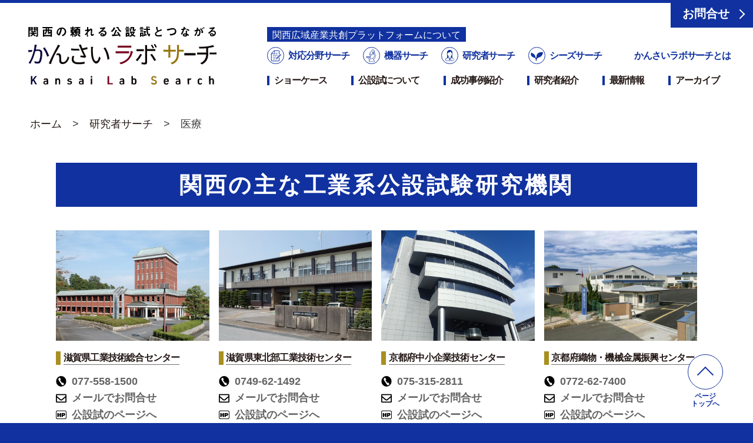

--- FILE ---
content_type: text/html; charset=UTF-8
request_url: https://www.k-labsearch.jp/researcher_search/field/medical/
body_size: 7502
content:
<!DOCTYPE html>
<html lang="ja">
<head>
<!-- Global site tag (gtag.js) - Google Analytics -->
<script async src="https://www.googletagmanager.com/gtag/js?id=UA-159046261-1"></script>
<script>
  window.dataLayer = window.dataLayer || [];
  function gtag(){dataLayer.push(arguments);}
  gtag('js', new Date());

  gtag('config', 'UA-159046261-1');
</script>
<meta charset="utf-8">
<meta http-equiv="x-ua-compatible" content="ie=edge">
<meta http-equiv="content-language" content="ja">
<meta http-equiv="x-dns-prefetch-control" content="on">
<meta name="format-detection" content="telephone=no">
<meta name="viewport" content="width=device-width,initial-scale=1,viewport-fit=cover">
<title>医療 | かんさいラボサーチ</title>
	<style>img:is([sizes="auto" i], [sizes^="auto," i]) { contain-intrinsic-size: 3000px 1500px }</style>
	
		<!-- All in One SEO 4.8.8 - aioseo.com -->
	<meta name="robots" content="max-image-preview:large" />
	<link rel="canonical" href="https://www.k-labsearch.jp/researcher_search/field/medical/" />
	<meta name="generator" content="All in One SEO (AIOSEO) 4.8.8" />
		<script type="application/ld+json" class="aioseo-schema">
			{"@context":"https:\/\/schema.org","@graph":[{"@type":"BreadcrumbList","@id":"https:\/\/www.k-labsearch.jp\/researcher_search\/field\/medical\/#breadcrumblist","itemListElement":[{"@type":"ListItem","@id":"https:\/\/www.k-labsearch.jp#listItem","position":1,"name":"\u30db\u30fc\u30e0","item":"https:\/\/www.k-labsearch.jp","nextItem":{"@type":"ListItem","@id":"https:\/\/www.k-labsearch.jp\/researcher_search\/field\/medical\/#listItem","name":"\u533b\u7642"}},{"@type":"ListItem","@id":"https:\/\/www.k-labsearch.jp\/researcher_search\/field\/medical\/#listItem","position":2,"name":"\u533b\u7642","previousItem":{"@type":"ListItem","@id":"https:\/\/www.k-labsearch.jp#listItem","name":"\u30db\u30fc\u30e0"}}]},{"@type":"CollectionPage","@id":"https:\/\/www.k-labsearch.jp\/researcher_search\/field\/medical\/#collectionpage","url":"https:\/\/www.k-labsearch.jp\/researcher_search\/field\/medical\/","name":"\u533b\u7642 | \u304b\u3093\u3055\u3044\u30e9\u30dc\u30b5\u30fc\u30c1","inLanguage":"ja","isPartOf":{"@id":"https:\/\/www.k-labsearch.jp\/#website"},"breadcrumb":{"@id":"https:\/\/www.k-labsearch.jp\/researcher_search\/field\/medical\/#breadcrumblist"}},{"@type":"Organization","@id":"https:\/\/www.k-labsearch.jp\/#organization","name":"\u304b\u3093\u3055\u3044\u30e9\u30dc\u30b5\u30fc\u30c1","description":"\u304b\u3093\u3055\u3044\u30e9\u30dc\u30b5\u30fc\u30c1\u306e\u30aa\u30d5\u30a3\u30b7\u30e3\u30eb\u30b5\u30a4\u30c8","url":"https:\/\/www.k-labsearch.jp\/"},{"@type":"WebSite","@id":"https:\/\/www.k-labsearch.jp\/#website","url":"https:\/\/www.k-labsearch.jp\/","name":"\u304b\u3093\u3055\u3044\u30e9\u30dc\u30b5\u30fc\u30c1","description":"\u304b\u3093\u3055\u3044\u30e9\u30dc\u30b5\u30fc\u30c1\u306e\u30aa\u30d5\u30a3\u30b7\u30e3\u30eb\u30b5\u30a4\u30c8","inLanguage":"ja","publisher":{"@id":"https:\/\/www.k-labsearch.jp\/#organization"}}]}
		</script>
		<!-- All in One SEO -->

<link rel="alternate" type="application/rss+xml" title="かんさいラボサーチ &raquo; 医療 研究分野 のフィード" href="/researcher_search/field/medical/feed/" />
<link rel='stylesheet' id='wp-block-library-css' href="/cms/wp-includes/css/dist/block-library/style.min.css?ver=6.7.4" type='text/css' media='all' />
<style id='classic-theme-styles-inline-css' type='text/css'>
/*! This file is auto-generated */
.wp-block-button__link{color:#fff;background-color:#32373c;border-radius:9999px;box-shadow:none;text-decoration:none;padding:calc(.667em + 2px) calc(1.333em + 2px);font-size:1.125em}.wp-block-file__button{background:#32373c;color:#fff;text-decoration:none}
</style>
<style id='global-styles-inline-css' type='text/css'>
:root{--wp--preset--aspect-ratio--square: 1;--wp--preset--aspect-ratio--4-3: 4/3;--wp--preset--aspect-ratio--3-4: 3/4;--wp--preset--aspect-ratio--3-2: 3/2;--wp--preset--aspect-ratio--2-3: 2/3;--wp--preset--aspect-ratio--16-9: 16/9;--wp--preset--aspect-ratio--9-16: 9/16;--wp--preset--color--black: #000000;--wp--preset--color--cyan-bluish-gray: #abb8c3;--wp--preset--color--white: #ffffff;--wp--preset--color--pale-pink: #f78da7;--wp--preset--color--vivid-red: #cf2e2e;--wp--preset--color--luminous-vivid-orange: #ff6900;--wp--preset--color--luminous-vivid-amber: #fcb900;--wp--preset--color--light-green-cyan: #7bdcb5;--wp--preset--color--vivid-green-cyan: #00d084;--wp--preset--color--pale-cyan-blue: #8ed1fc;--wp--preset--color--vivid-cyan-blue: #0693e3;--wp--preset--color--vivid-purple: #9b51e0;--wp--preset--gradient--vivid-cyan-blue-to-vivid-purple: linear-gradient(135deg,rgba(6,147,227,1) 0%,rgb(155,81,224) 100%);--wp--preset--gradient--light-green-cyan-to-vivid-green-cyan: linear-gradient(135deg,rgb(122,220,180) 0%,rgb(0,208,130) 100%);--wp--preset--gradient--luminous-vivid-amber-to-luminous-vivid-orange: linear-gradient(135deg,rgba(252,185,0,1) 0%,rgba(255,105,0,1) 100%);--wp--preset--gradient--luminous-vivid-orange-to-vivid-red: linear-gradient(135deg,rgba(255,105,0,1) 0%,rgb(207,46,46) 100%);--wp--preset--gradient--very-light-gray-to-cyan-bluish-gray: linear-gradient(135deg,rgb(238,238,238) 0%,rgb(169,184,195) 100%);--wp--preset--gradient--cool-to-warm-spectrum: linear-gradient(135deg,rgb(74,234,220) 0%,rgb(151,120,209) 20%,rgb(207,42,186) 40%,rgb(238,44,130) 60%,rgb(251,105,98) 80%,rgb(254,248,76) 100%);--wp--preset--gradient--blush-light-purple: linear-gradient(135deg,rgb(255,206,236) 0%,rgb(152,150,240) 100%);--wp--preset--gradient--blush-bordeaux: linear-gradient(135deg,rgb(254,205,165) 0%,rgb(254,45,45) 50%,rgb(107,0,62) 100%);--wp--preset--gradient--luminous-dusk: linear-gradient(135deg,rgb(255,203,112) 0%,rgb(199,81,192) 50%,rgb(65,88,208) 100%);--wp--preset--gradient--pale-ocean: linear-gradient(135deg,rgb(255,245,203) 0%,rgb(182,227,212) 50%,rgb(51,167,181) 100%);--wp--preset--gradient--electric-grass: linear-gradient(135deg,rgb(202,248,128) 0%,rgb(113,206,126) 100%);--wp--preset--gradient--midnight: linear-gradient(135deg,rgb(2,3,129) 0%,rgb(40,116,252) 100%);--wp--preset--font-size--small: 13px;--wp--preset--font-size--medium: 20px;--wp--preset--font-size--large: 36px;--wp--preset--font-size--x-large: 42px;--wp--preset--spacing--20: 0.44rem;--wp--preset--spacing--30: 0.67rem;--wp--preset--spacing--40: 1rem;--wp--preset--spacing--50: 1.5rem;--wp--preset--spacing--60: 2.25rem;--wp--preset--spacing--70: 3.38rem;--wp--preset--spacing--80: 5.06rem;--wp--preset--shadow--natural: 6px 6px 9px rgba(0, 0, 0, 0.2);--wp--preset--shadow--deep: 12px 12px 50px rgba(0, 0, 0, 0.4);--wp--preset--shadow--sharp: 6px 6px 0px rgba(0, 0, 0, 0.2);--wp--preset--shadow--outlined: 6px 6px 0px -3px rgba(255, 255, 255, 1), 6px 6px rgba(0, 0, 0, 1);--wp--preset--shadow--crisp: 6px 6px 0px rgba(0, 0, 0, 1);}:where(.is-layout-flex){gap: 0.5em;}:where(.is-layout-grid){gap: 0.5em;}body .is-layout-flex{display: flex;}.is-layout-flex{flex-wrap: wrap;align-items: center;}.is-layout-flex > :is(*, div){margin: 0;}body .is-layout-grid{display: grid;}.is-layout-grid > :is(*, div){margin: 0;}:where(.wp-block-columns.is-layout-flex){gap: 2em;}:where(.wp-block-columns.is-layout-grid){gap: 2em;}:where(.wp-block-post-template.is-layout-flex){gap: 1.25em;}:where(.wp-block-post-template.is-layout-grid){gap: 1.25em;}.has-black-color{color: var(--wp--preset--color--black) !important;}.has-cyan-bluish-gray-color{color: var(--wp--preset--color--cyan-bluish-gray) !important;}.has-white-color{color: var(--wp--preset--color--white) !important;}.has-pale-pink-color{color: var(--wp--preset--color--pale-pink) !important;}.has-vivid-red-color{color: var(--wp--preset--color--vivid-red) !important;}.has-luminous-vivid-orange-color{color: var(--wp--preset--color--luminous-vivid-orange) !important;}.has-luminous-vivid-amber-color{color: var(--wp--preset--color--luminous-vivid-amber) !important;}.has-light-green-cyan-color{color: var(--wp--preset--color--light-green-cyan) !important;}.has-vivid-green-cyan-color{color: var(--wp--preset--color--vivid-green-cyan) !important;}.has-pale-cyan-blue-color{color: var(--wp--preset--color--pale-cyan-blue) !important;}.has-vivid-cyan-blue-color{color: var(--wp--preset--color--vivid-cyan-blue) !important;}.has-vivid-purple-color{color: var(--wp--preset--color--vivid-purple) !important;}.has-black-background-color{background-color: var(--wp--preset--color--black) !important;}.has-cyan-bluish-gray-background-color{background-color: var(--wp--preset--color--cyan-bluish-gray) !important;}.has-white-background-color{background-color: var(--wp--preset--color--white) !important;}.has-pale-pink-background-color{background-color: var(--wp--preset--color--pale-pink) !important;}.has-vivid-red-background-color{background-color: var(--wp--preset--color--vivid-red) !important;}.has-luminous-vivid-orange-background-color{background-color: var(--wp--preset--color--luminous-vivid-orange) !important;}.has-luminous-vivid-amber-background-color{background-color: var(--wp--preset--color--luminous-vivid-amber) !important;}.has-light-green-cyan-background-color{background-color: var(--wp--preset--color--light-green-cyan) !important;}.has-vivid-green-cyan-background-color{background-color: var(--wp--preset--color--vivid-green-cyan) !important;}.has-pale-cyan-blue-background-color{background-color: var(--wp--preset--color--pale-cyan-blue) !important;}.has-vivid-cyan-blue-background-color{background-color: var(--wp--preset--color--vivid-cyan-blue) !important;}.has-vivid-purple-background-color{background-color: var(--wp--preset--color--vivid-purple) !important;}.has-black-border-color{border-color: var(--wp--preset--color--black) !important;}.has-cyan-bluish-gray-border-color{border-color: var(--wp--preset--color--cyan-bluish-gray) !important;}.has-white-border-color{border-color: var(--wp--preset--color--white) !important;}.has-pale-pink-border-color{border-color: var(--wp--preset--color--pale-pink) !important;}.has-vivid-red-border-color{border-color: var(--wp--preset--color--vivid-red) !important;}.has-luminous-vivid-orange-border-color{border-color: var(--wp--preset--color--luminous-vivid-orange) !important;}.has-luminous-vivid-amber-border-color{border-color: var(--wp--preset--color--luminous-vivid-amber) !important;}.has-light-green-cyan-border-color{border-color: var(--wp--preset--color--light-green-cyan) !important;}.has-vivid-green-cyan-border-color{border-color: var(--wp--preset--color--vivid-green-cyan) !important;}.has-pale-cyan-blue-border-color{border-color: var(--wp--preset--color--pale-cyan-blue) !important;}.has-vivid-cyan-blue-border-color{border-color: var(--wp--preset--color--vivid-cyan-blue) !important;}.has-vivid-purple-border-color{border-color: var(--wp--preset--color--vivid-purple) !important;}.has-vivid-cyan-blue-to-vivid-purple-gradient-background{background: var(--wp--preset--gradient--vivid-cyan-blue-to-vivid-purple) !important;}.has-light-green-cyan-to-vivid-green-cyan-gradient-background{background: var(--wp--preset--gradient--light-green-cyan-to-vivid-green-cyan) !important;}.has-luminous-vivid-amber-to-luminous-vivid-orange-gradient-background{background: var(--wp--preset--gradient--luminous-vivid-amber-to-luminous-vivid-orange) !important;}.has-luminous-vivid-orange-to-vivid-red-gradient-background{background: var(--wp--preset--gradient--luminous-vivid-orange-to-vivid-red) !important;}.has-very-light-gray-to-cyan-bluish-gray-gradient-background{background: var(--wp--preset--gradient--very-light-gray-to-cyan-bluish-gray) !important;}.has-cool-to-warm-spectrum-gradient-background{background: var(--wp--preset--gradient--cool-to-warm-spectrum) !important;}.has-blush-light-purple-gradient-background{background: var(--wp--preset--gradient--blush-light-purple) !important;}.has-blush-bordeaux-gradient-background{background: var(--wp--preset--gradient--blush-bordeaux) !important;}.has-luminous-dusk-gradient-background{background: var(--wp--preset--gradient--luminous-dusk) !important;}.has-pale-ocean-gradient-background{background: var(--wp--preset--gradient--pale-ocean) !important;}.has-electric-grass-gradient-background{background: var(--wp--preset--gradient--electric-grass) !important;}.has-midnight-gradient-background{background: var(--wp--preset--gradient--midnight) !important;}.has-small-font-size{font-size: var(--wp--preset--font-size--small) !important;}.has-medium-font-size{font-size: var(--wp--preset--font-size--medium) !important;}.has-large-font-size{font-size: var(--wp--preset--font-size--large) !important;}.has-x-large-font-size{font-size: var(--wp--preset--font-size--x-large) !important;}
:where(.wp-block-post-template.is-layout-flex){gap: 1.25em;}:where(.wp-block-post-template.is-layout-grid){gap: 1.25em;}
:where(.wp-block-columns.is-layout-flex){gap: 2em;}:where(.wp-block-columns.is-layout-grid){gap: 2em;}
:root :where(.wp-block-pullquote){font-size: 1.5em;line-height: 1.6;}
</style>
<link rel="https://api.w.org/" href="/wp-json/" /><link rel="alternate" title="JSON" type="application/json" href="/wp-json/wp/v2/researcher_field/13" /><meta name="author" content="関西広域連合">
<meta property="og:image" content="https://www.k-labsearch.jp/cms/wp-content/themes/kansai_labonet/assets/img/ogimg.png">
<link rel="icon" href="/cms/wp-content/themes/kansai_labonet/assets/img/favicon.ico">
<link rel="apple-touch-icon" sizes="180x180" href="/cms/wp-content/themes/kansai_labonet/assets/img/apple-touch-icon.png">
<link rel="preconnect" href="https://fonts.gstatic.com">
<link href="https://fonts.googleapis.com/css2?family=EB+Garamond:wght@700&display=swap" rel="stylesheet">
<link rel="stylesheet" href="/cms/wp-content/themes/kansai_labonet/assets/css/default.css?v230700123456">
<link rel="stylesheet" href="/cms/wp-content/themes/kansai_labonet/assets/css/parts.css?v230700">
<script src="/cms/wp-content/themes/kansai_labonet/assets/js/libs.js"></script>
<script src="/cms/wp-content/themes/kansai_labonet/assets/js/settings.js?v230700"></script>
</head>

<body>
<div id="wrapper">
  <header id="header">
    <div id="siteID"><a href="/" class="logo"><span>関西の頼れる公設試とつながる かんさいラボサーチ</span></a></div>
        <div id="gNav">
      <div class="navGroup">
        <p><a href="/concierge/" class="---renovate"><span>関⻄広域産業共創プラットフォームについて</span></a></p>
        <ul class="searchNav">
          <li><a href="/field_search/"><i class="ico field"></i>対応分野サーチ</a></li>
          <li><a href="/machine_search/"><i class="ico machine"></i>機器サーチ</a></li>
          <li><a href="/researcher_search/"><i class="ico researcher"></i>研究者サーチ</a></li>
          <li><a href="/seeds_search/"><i class="ico seeds"></i>シーズサーチ</a></li>
          <li class="spOnly"><a href="/concierge/"><i class="ico concierge"></i>技術相談</a></li>
          <li><a href="/about/" class="---renovate">かんさいラボサーチとは</a></li>
        </ul>
        <style type="text/css">
          #header #gNav .searchNav > li a.---renovate{
              padding-left: 1.8em;
            }
          @media screen and (min-width:980px) {
            #header #gNav .navGroup > p{
              padding-left :2em;
              margin-bottom: .5em;
            }
            #header #gNav .navGroup > p a span{
              background-color: #10319f;color:#fff;font-size:90%;padding: .2rem .5rem;
            }
            #header #gNav .searchNav > li a.---renovate{
              padding-left: 0;
            }
          }
        </style>
        <ul class="nav">
          <li class="link">
            <a href="/showcase/">ショーケース</a>
          </li>
          <li class="down">
            <a href="/kousetsushi/" class="trigger">公設試について</a>
            <div id="menuKousetsushi" class="downMenu">
              <div class="menuList">
                <p><a href="/kousetsushi/">公設試について</a></p>
                <div class="sub">
                  <ul>
                    <li><a href="/kousetsushi/technical/">技術相談</a></li>
                    <li><a href="/kousetsushi/use/">機器・設備利用</a></li>
                    <li><a href="/kousetsushi/analysis/">依頼試験・分析</a></li>
                  </ul>
                  <ul>
                    <li><a href="/kousetsushi/research/">共同研究・受託研究</a></li>
                    <li><a href="/kousetsushi/development/">人材育成</a></li>
                    <li><a href="/kousetsushi/information/">情報提供</a></li>
                  </ul>
                </div>
              </div>
            </div>
          </li>
          <li class="link"><a href="/success/">成功事例紹介</a></li>
          <li class="link"><a href="/senmon/">研究者紹介</a></li>
          <li class="link"><a href="/news/">最新情報</a></li>
          <li class="link"><a href="/labo_archive/">アーカイブ</a></li>
          <li class="link spMenu"><a href="/organization/">組織情報・関係組織</a></li>
          <li class="link spMenu"><a href="/privacy/">プライバシーポリシー</a></li>
          <li class="link spMenu"><a href="/contact/">お問合せ</a></li>
        </ul>
      </div>
      <div id="hdKousetsushi"><a href="/contact/">お問合せ</a></div>
      <div id="hdLabAcc">
        <ul>
          <li><a href="/labo-shiga-irc">滋賀県工業技術総合センター</a></li>
          <li><a href="/labo-shiga-nirc">滋賀県東北部工業技術センター</a></li>
          <li><a href="/labo-kyoto-tech">京都府中小企業技術センター</a></li>
          <li><a href="/labo-kyoto-textile">京都府織物・機械金属振興センター</a></li>
          <li><a href="/labo-kyoto-ir">京都市産業技術研究所</a></li>
          <li><a href="/labo-osaka-izumi">大阪産業技術研究所 和泉センター</a></li>
          <li><a href="/labo-osaka-mori">大阪産業技術研究所 森之宮センター</a></li>
          <li><a href="/labo-hyogo">兵庫県立工業技術センター</a></li>
          <li><a href="/labo-wakayama">和歌山県工業技術センター</a></li>
          <li><a href="/labo-tottori">鳥取県産業技術センター</a></li>
          <li><a href="/labo-tokushima">徳島県立工業技術センター</a></li>
        </ul>
      </div>
    </div>
    <div class="bg"></div>
    <div id="menuBtn"><span><i></i></span></div>
  </header>
  
    <div class="breadCrumb"><ul class="breadCrumbList" itemscope itemtype="https://schema.org/BreadcrumbList"><li class="breadCrumbItem" itemprop="itemListElement" itemscope itemtype="https://schema.org/ListItem"><a href="" itemprop="item"><span itemprop="name">ホーム</span></a></li>researcher_search<li class="breadCrumbItem" itemprop="itemListElement" itemscope itemtype="https://schema.org/ListItem"><a href="/researcher_search/" itemprop="item"><span itemprop="name">研究者サーチ</span></a></li><li class="breadCrumbItem">医療</li></ul></div>      <article id="mainContents">
            
      <div class="kIndexLabolist">
              <section class="labPhBlock">
        <h2 class="ttl">関西の主な工業系<span class="ib">公設試験研究機関</span></h2>
        <ul class="list">
          <li class="labo">
            <a href="/labo-shiga-irc">
              <div class="ph"><img src="/cms/wp-content/themes/kansai_labonet/assets/img/labo/shiga_irc_main.jpg" alt="滋賀県工業技術総合センター外観"></div>
              <h3 class="name"><span class="text">滋賀県工業技術総合センター</span></h3>
            </a>
            <ul class="contactList">
              <li><span class="contactTel"><i class="ico tel"></i>077-558-1500</span></li>
              <li><a href="https://www.shiga-irc.go.jp/information" target="_blank"><i class="ico mail"></i>メールでお問合せ</a></li>
              <li><a href="https://www.shiga-irc.go.jp/" target="_blank"><i class="ico hp"></i>公設試のページへ</a></li>
            </ul>
          </li>
          <li class="labo">
            <a href="/labo-shiga-nirc">
              <div class="ph"><img src="/cms/wp-content/themes/kansai_labonet/assets/img/labo/shiga_nirc_main.jpg" alt="滋賀県東北部工業技術センター外観"></div>
              <h3 class="name"><span class="text">滋賀県東北部工業技術センター</span></h3>
            </a>
            <ul class="contactList">
              <li><span class="contactTel"><i class="ico tel"></i>0749-62-1492</span></li>
              <li><a href="https://www.hik.shiga-irc.go.jp/access/inquiry/" target="_blank"><i class="ico mail"></i>メールでお問合せ</a></li>
              <li><a href="https://www.hik.shiga-irc.go.jp/" target="_blank"><i class="ico hp"></i>公設試のページへ</a></li>
            </ul>
          </li>
          <li class="labo">
            <a href="/labo-kyoto-tech">
              <div class="ph"><img src="/cms/wp-content/themes/kansai_labonet/assets/img/labo/kyoto_tech_main.jpg" alt="京都府中小企業技術センター外観"></div>
              <h3 class="name"><span class="text">京都府中小企業技術センター</span></h3>
            </a>
            <ul class="contactList">
              <li><span class="contactTel"><i class="ico tel"></i>075-315-2811</span></li>
              <li><a href="https://www.kptc.jp/p_gijutsushien/p_gijutsusoudan-3/" target="_blank"><i class="ico mail"></i>メールでお問合せ</a></li>
              <li><a href="https://www.kptc.jp/" target="_blank"><i class="ico hp"></i>公設試のページへ</a></li>
            </ul>
          </li>
          <li class="labo">
            <a href="/labo-kyoto-textile">
              <div class="ph"><img src="/cms/wp-content/themes/kansai_labonet/assets/img/labo/kyoto_textile_main.jpg" alt="京都府中小企業技術センター外観"></div>
              <h3 class="name"><span class="text">京都府織物・機械金属振興センター</span></h3>
            </a>
            <ul class="contactList">
              <li><span class="contactTel"><i class="ico tel"></i>0772-62-7400</span></li>
              <li><a href="mailto:oriki-kikakurenkei@pref.kyoto.lg.jp" target="_blank"><i class="ico mail"></i>メールでお問合せ</a></li>
              <li><a href="https://www.pref.kyoto.jp/oriki/" target="_blank"><i class="ico hp"></i>公設試のページへ</a></li>
            </ul>
          </li>
          <li class="labo">
            <a href="/labo-kyoto-ir">
              <div class="ph"><img src="/cms/wp-content/themes/kansai_labonet/assets/img/labo/kyoto_ir_main.jpg" alt="京都市産業技術研究所外観"></div>
              <h3 class="name"><span class="text">京都市産業技術研究所</span></h3>
            </a>
            <ul class="contactList">
              <li><span class="contactTel"><i class="ico tel"></i>075-326-6100</span></li>
              <li><a href="https://tc-kyoto.or.jp/contact/" target="_blank"><i class="ico mail"></i>メールでお問合せ</a></li>
              <li><a href="https://tc-kyoto.or.jp/" target="_blank"><i class="ico hp"></i>公設試のページへ</a></li>
            </ul>
          </li>
          <li class="labo">
            <a href="/labo-osaka-izumi">
              <div class="ph"><img src="/cms/wp-content/themes/kansai_labonet/assets/img/labo/osaka_izumi_main.jpg" alt="大阪産業技術研究所和泉センター外観"></div>
              <h3 class="name"><span class="text">大阪産業技術研究所<span class="ib">和泉センター</span></span></h3>
            </a>
            <ul class="contactList">
              <li><span class="contactTel"><i class="ico tel"></i>0725-51-2525</span></li>
              <li><a href="http://tri-osaka.jp/tri24c.html" target="_blank"><i class="ico mail"></i>メールでお問合せ</a></li>
              <li><a href="https://orist.jp/" target="_blank"><i class="ico hp"></i>公設試のページへ</a></li>
            </ul>
          </li>
          <li class="labo">
            <a href="/labo-osaka-mori">
              <div class="ph"><img src="/cms/wp-content/themes/kansai_labonet/assets/img/labo/osaka_mori_main.jpg" alt="大阪産業技術研究所森之宮センター外観"></div>
              <h3 class="name"><span class="text">大阪産業技術研究所<span class="ib">森之宮センター</span></span></h3>
            </a>
            <ul class="contactList">
              <li><span class="contactTel"><i class="ico tel"></i>06-6963-8011</span></li>
              <li><a href="https://secure.omtri.or.jp/contact/" target="_blank"><i class="ico mail"></i>メールでお問合せ</a></li>
              <li><a href="https://orist.jp/" target="_blank"><i class="ico hp"></i>公設試のページへ</a></li>
            </ul>
          </li>
          <li class="labo">
            <a href="/labo-hyogo">
              <div class="ph"><img src="/cms/wp-content/themes/kansai_labonet/assets/img/labo/hyogo_main.jpg" alt="兵庫県立工業技術センター外観"></div>
              <h3 class="name"><span class="text">兵庫県立工業技術センター</span></h3>
            </a>
            <ul class="contactList">
              <li><span class="contactTel"><i class="ico tel"></i>078-731-4033</span></li>
              <li><a href="https://www.hyogo-kg.jp/otoiawase" target="_blank"><i class="ico mail"></i>メールでお問合せ</a></li>
              <li><a href="https://www.hyogo-kg.jp/" target="_blank"><i class="ico hp"></i>公設試のページへ</a></li>
            </ul>
          </li>
          <li class="labo">
            <a href="/labo-nara-textile">
              <div class="ph"><img src="/cms/wp-content/themes/kansai_labonet/assets/img/labo/nara-textile_main.jpg" alt="奈良県産業振興総合センター外観"></div>
              <h3 class="name"><span class="text">奈良県産業振興総合センター</span></h3>
            </a>
            <ul class="contactList">
              <li><span class="contactTel"><i class="ico tel"></i>0742-33-0817</span></li>
              <li><a href="https://www.secure.pref.nara.jp/1513.html" target="_blank"><i class="ico mail"></i>メールでお問合せ</a></li>
              <li><a href="https://www.pref.nara.jp/1751.htm" target="_blank"><i class="ico hp"></i>公設試のページへ</a></li>
            </ul>
          </li>
          <li class="labo">
            <a href="/labo-wakayama">
              <div class="ph"><img src="/cms/wp-content/themes/kansai_labonet/assets/img/labo/wakayama_main.jpg" alt="和歌山県工業技術センター外観"></div>
              <h3 class="name"><span class="text">和歌山県工業技術センター</span></h3>
            </a>
            <ul class="contactList">
              <li><span class="contactTel"><i class="ico tel"></i>073-477-1271</span></li>
              <li><a href="https://www.wakayama-kg.jp/contact/mailform/" target="_blank"><i class="ico mail"></i>メールでお問合せ</a></li>
              <li><a href="https://www.wakayama-kg.jp/" target="_blank"><i class="ico hp"></i>公設試のページへ</a></li>
            </ul>
          </li>
          <li class="labo">
            <a href="/labo-tottori">
              <div class="ph"><img src="/cms/wp-content/themes/kansai_labonet/assets/img/labo/tottori_main.jpg" alt="鳥取県産業技術センター外観"></div>
              <h3 class="name"><span class="text">鳥取県産業技術センター</span></h3>
            </a>
            <ul class="contactList">
              <li><span class="contactTel"><i class="ico tel"></i>0857-38-6200</span></li>
              <li><a href="https://tiit.or.jp/form/" target="_blank"><i class="ico mail"></i>メールでお問合せ</a></li>
              <li><a href="https://tiit.or.jp/" target="_blank"><i class="ico hp"></i>公設試のページへ</a></li>
            </ul>
          </li>
          <li class="labo">
            <a href="/labo-tokushima">
              <div class="ph"><img src="/cms/wp-content/themes/kansai_labonet/assets/img/labo/tokushima_main.jpg" alt="徳島県立工業技術センター外観"></div>
              <h3 class="name"><span class="text">徳島県立工業技術センター</span></h3>
            </a>
            <ul class="contactList">
              <li><span class="contactTel"><i class="ico tel"></i>088-669-4711</span></li>
              <li><a href="https://www.itc.pref.tokushima.jp/mailform202012/" target="_blank"><i class="ico mail"></i>メールでお問合せ</a></li>
              <li><a href="https://www.itc.pref.tokushima.jp/" target="_blank"><i class="ico hp"></i>公設試のページへ</a></li>
            </ul>
          </li>
        </ul>
      </section>
      </div>
    </article>
        <aside class="labMapList">
      <h2 class="ttl">関西の主な工業系公設試マップ</h2>
      <div class="row">
        <div class="map"><img src="/cms/wp-content/themes/kansai_labonet/assets/img/common/labo_map.png" alt="公設試マップ"></div>
        <div class="list">
          <style type="text/css">.labMapList .list li{line-height: 1;}</style>
          <ul>
            <li><a href="/labo-shiga-irc">滋賀県工業技術総合センター</a></li>
            <li><a href="/labo-shiga-nirc">滋賀県東北部工業技術センター</a></li>
            <li><a href="/labo-kyoto-tech">京都府中小企業技術センター</a></li>
            <li><a href="/labo-kyoto-textile">京都府織物・機械金属振興センター</a></li>
            <li><a href="/labo-kyoto-ir">京都市産業技術研究所</a></li>
            <li><a href="/labo-osaka-izumi">大阪産業技術研究所 和泉センター</a></li>
            <li><a href="/labo-osaka-mori">大阪産業技術研究所 森之宮センター</a></li>
            <li><a href="/labo-hyogo">兵庫県立工業技術センター</a></li>
            <li><a href="/labo-nara-textile">奈良県産業振興総合センター</a></li>
            <li><a href="/labo-wakayama">和歌山県工業技術センター</a></li>
            <li><a href="/labo-tottori">鳥取県産業技術センター</a></li>
            <li><a href="/labo-tokushima">徳島県立工業技術センター</a></li>
          </ul>
        </div>
      </div>
    </aside>

     <div id="labModal">
      <div class="bg"></div><div class="close"></div>
      <div id="labModalContents">
              <section class="labPhBlock">
        <h2 class="ttl">関西の主な工業系<span class="ib">公設試験研究機関</span></h2>
        <ul class="list">
          <li class="labo">
            <a href="/labo-shiga-irc">
              <div class="ph"><img src="/cms/wp-content/themes/kansai_labonet/assets/img/labo/shiga_irc_main.jpg" alt="滋賀県工業技術総合センター外観"></div>
              <h3 class="name"><span class="text">滋賀県工業技術総合センター</span></h3>
            </a>
            <ul class="contactList">
              <li><span class="contactTel"><i class="ico tel"></i>077-558-1500</span></li>
              <li><a href="https://www.shiga-irc.go.jp/information" target="_blank"><i class="ico mail"></i>メールでお問合せ</a></li>
              <li><a href="https://www.shiga-irc.go.jp/" target="_blank"><i class="ico hp"></i>公設試のページへ</a></li>
            </ul>
          </li>
          <li class="labo">
            <a href="/labo-shiga-nirc">
              <div class="ph"><img src="/cms/wp-content/themes/kansai_labonet/assets/img/labo/shiga_nirc_main.jpg" alt="滋賀県東北部工業技術センター外観"></div>
              <h3 class="name"><span class="text">滋賀県東北部工業技術センター</span></h3>
            </a>
            <ul class="contactList">
              <li><span class="contactTel"><i class="ico tel"></i>0749-62-1492</span></li>
              <li><a href="https://www.hik.shiga-irc.go.jp/access/inquiry/" target="_blank"><i class="ico mail"></i>メールでお問合せ</a></li>
              <li><a href="https://www.hik.shiga-irc.go.jp/" target="_blank"><i class="ico hp"></i>公設試のページへ</a></li>
            </ul>
          </li>
          <li class="labo">
            <a href="/labo-kyoto-tech">
              <div class="ph"><img src="/cms/wp-content/themes/kansai_labonet/assets/img/labo/kyoto_tech_main.jpg" alt="京都府中小企業技術センター外観"></div>
              <h3 class="name"><span class="text">京都府中小企業技術センター</span></h3>
            </a>
            <ul class="contactList">
              <li><span class="contactTel"><i class="ico tel"></i>075-315-2811</span></li>
              <li><a href="https://www.kptc.jp/p_gijutsushien/p_gijutsusoudan-3/" target="_blank"><i class="ico mail"></i>メールでお問合せ</a></li>
              <li><a href="https://www.kptc.jp/" target="_blank"><i class="ico hp"></i>公設試のページへ</a></li>
            </ul>
          </li>
          <li class="labo">
            <a href="/labo-kyoto-textile">
              <div class="ph"><img src="/cms/wp-content/themes/kansai_labonet/assets/img/labo/kyoto_textile_main.jpg" alt="京都府中小企業技術センター外観"></div>
              <h3 class="name"><span class="text">京都府織物・機械金属振興センター</span></h3>
            </a>
            <ul class="contactList">
              <li><span class="contactTel"><i class="ico tel"></i>0772-62-7400</span></li>
              <li><a href="mailto:oriki-kikakurenkei@pref.kyoto.lg.jp" target="_blank"><i class="ico mail"></i>メールでお問合せ</a></li>
              <li><a href="https://www.pref.kyoto.jp/oriki/" target="_blank"><i class="ico hp"></i>公設試のページへ</a></li>
            </ul>
          </li>
          <li class="labo">
            <a href="/labo-kyoto-ir">
              <div class="ph"><img src="/cms/wp-content/themes/kansai_labonet/assets/img/labo/kyoto_ir_main.jpg" alt="京都市産業技術研究所外観"></div>
              <h3 class="name"><span class="text">京都市産業技術研究所</span></h3>
            </a>
            <ul class="contactList">
              <li><span class="contactTel"><i class="ico tel"></i>075-326-6100</span></li>
              <li><a href="https://tc-kyoto.or.jp/contact/" target="_blank"><i class="ico mail"></i>メールでお問合せ</a></li>
              <li><a href="https://tc-kyoto.or.jp/" target="_blank"><i class="ico hp"></i>公設試のページへ</a></li>
            </ul>
          </li>
          <li class="labo">
            <a href="/labo-osaka-izumi">
              <div class="ph"><img src="/cms/wp-content/themes/kansai_labonet/assets/img/labo/osaka_izumi_main.jpg" alt="大阪産業技術研究所和泉センター外観"></div>
              <h3 class="name"><span class="text">大阪産業技術研究所<span class="ib">和泉センター</span></span></h3>
            </a>
            <ul class="contactList">
              <li><span class="contactTel"><i class="ico tel"></i>0725-51-2525</span></li>
              <li><a href="http://tri-osaka.jp/tri24c.html" target="_blank"><i class="ico mail"></i>メールでお問合せ</a></li>
              <li><a href="https://orist.jp/" target="_blank"><i class="ico hp"></i>公設試のページへ</a></li>
            </ul>
          </li>
          <li class="labo">
            <a href="/labo-osaka-mori">
              <div class="ph"><img src="/cms/wp-content/themes/kansai_labonet/assets/img/labo/osaka_mori_main.jpg" alt="大阪産業技術研究所森之宮センター外観"></div>
              <h3 class="name"><span class="text">大阪産業技術研究所<span class="ib">森之宮センター</span></span></h3>
            </a>
            <ul class="contactList">
              <li><span class="contactTel"><i class="ico tel"></i>06-6963-8011</span></li>
              <li><a href="https://secure.omtri.or.jp/contact/" target="_blank"><i class="ico mail"></i>メールでお問合せ</a></li>
              <li><a href="https://orist.jp/" target="_blank"><i class="ico hp"></i>公設試のページへ</a></li>
            </ul>
          </li>
          <li class="labo">
            <a href="/labo-hyogo">
              <div class="ph"><img src="/cms/wp-content/themes/kansai_labonet/assets/img/labo/hyogo_main.jpg" alt="兵庫県立工業技術センター外観"></div>
              <h3 class="name"><span class="text">兵庫県立工業技術センター</span></h3>
            </a>
            <ul class="contactList">
              <li><span class="contactTel"><i class="ico tel"></i>078-731-4033</span></li>
              <li><a href="https://www.hyogo-kg.jp/otoiawase" target="_blank"><i class="ico mail"></i>メールでお問合せ</a></li>
              <li><a href="https://www.hyogo-kg.jp/" target="_blank"><i class="ico hp"></i>公設試のページへ</a></li>
            </ul>
          </li>
          <li class="labo">
            <a href="/labo-nara-textile">
              <div class="ph"><img src="/cms/wp-content/themes/kansai_labonet/assets/img/labo/nara-textile_main.jpg" alt="奈良県産業振興総合センター外観"></div>
              <h3 class="name"><span class="text">奈良県産業振興総合センター</span></h3>
            </a>
            <ul class="contactList">
              <li><span class="contactTel"><i class="ico tel"></i>0742-33-0817</span></li>
              <li><a href="https://www.secure.pref.nara.jp/1513.html" target="_blank"><i class="ico mail"></i>メールでお問合せ</a></li>
              <li><a href="https://www.pref.nara.jp/1751.htm" target="_blank"><i class="ico hp"></i>公設試のページへ</a></li>
            </ul>
          </li>
          <li class="labo">
            <a href="/labo-wakayama">
              <div class="ph"><img src="/cms/wp-content/themes/kansai_labonet/assets/img/labo/wakayama_main.jpg" alt="和歌山県工業技術センター外観"></div>
              <h3 class="name"><span class="text">和歌山県工業技術センター</span></h3>
            </a>
            <ul class="contactList">
              <li><span class="contactTel"><i class="ico tel"></i>073-477-1271</span></li>
              <li><a href="https://www.wakayama-kg.jp/contact/mailform/" target="_blank"><i class="ico mail"></i>メールでお問合せ</a></li>
              <li><a href="https://www.wakayama-kg.jp/" target="_blank"><i class="ico hp"></i>公設試のページへ</a></li>
            </ul>
          </li>
          <li class="labo">
            <a href="/labo-tottori">
              <div class="ph"><img src="/cms/wp-content/themes/kansai_labonet/assets/img/labo/tottori_main.jpg" alt="鳥取県産業技術センター外観"></div>
              <h3 class="name"><span class="text">鳥取県産業技術センター</span></h3>
            </a>
            <ul class="contactList">
              <li><span class="contactTel"><i class="ico tel"></i>0857-38-6200</span></li>
              <li><a href="https://tiit.or.jp/form/" target="_blank"><i class="ico mail"></i>メールでお問合せ</a></li>
              <li><a href="https://tiit.or.jp/" target="_blank"><i class="ico hp"></i>公設試のページへ</a></li>
            </ul>
          </li>
          <li class="labo">
            <a href="/labo-tokushima">
              <div class="ph"><img src="/cms/wp-content/themes/kansai_labonet/assets/img/labo/tokushima_main.jpg" alt="徳島県立工業技術センター外観"></div>
              <h3 class="name"><span class="text">徳島県立工業技術センター</span></h3>
            </a>
            <ul class="contactList">
              <li><span class="contactTel"><i class="ico tel"></i>088-669-4711</span></li>
              <li><a href="https://www.itc.pref.tokushima.jp/mailform202012/" target="_blank"><i class="ico mail"></i>メールでお問合せ</a></li>
              <li><a href="https://www.itc.pref.tokushima.jp/" target="_blank"><i class="ico hp"></i>公設試のページへ</a></li>
            </ul>
          </li>
        </ul>
      </section>
      </div>
    </div>
    
    <footer id="footer">
      <div id="pagetop"><span id="pagetopLink"><i></i>ページ<br>トップへ</span></div>
      <div id="footerFirst">
        <div class="firstArea">
          <div class="footerSearch">
            <form role="search" method="get" id="searchform" class="searchform" action="/">
              <div class="searchBox">
                <input type="text" value="" name="s" id="s" />
                <input type="submit" id="searchsubmit" value="Search" />
              </div>
            </form>
          </div>
          <div class="homeLink"><a href="/">トップページ</a></div>
        </div>
        <div id="footerNav">
          <div class="col">
            <p class="link"><a href="/showcase/">ショーケース</a></p>
            <p class="link"><a href="/field_search/">対応分野サーチ</a></p>
            <p class="link"><a href="/machine_search/">機器サーチ</a></p>
            <p class="link"><a href="/researcher_search/">研究者サーチ</a></p>
            <p class="link"><a href="/seeds_search/">シーズサーチ</a></p>
            <p class="link"><a href="/concierge/">技術相談</a></p>
          </div>
          <div class="col">
            <p class="link"><a href="/about/">かんさいラボサーチとは</a></p>
            <ul class="sub">
              <li><a href="/about/#aboutSite">本サイトの趣旨</a></li>
              <li><a href="/about/#aboutKousetsushi">公設試とは</a></li>
              <li><a href="/about/#aboutUnion">関西広域連合とは</a></li>
            </ul>
            <p class="link"><a href="/kousetsushi/">公設試について</a></p>
            <ul class="sub">
              <li><a href="/kousetsushi/technical/">技術相談</a></li>
              <li><a href="/kousetsushi/use/">機器・設備利用</a></li>
              <li><a href="/kousetsushi/analysis/">依頼試験・分析</a></li>
              <li><a href="/kousetsushi/research/">共同研究・受託研究</a></li>
              <li><a href="/kousetsushi/development/">人材育成</a></li>
              <li><a href="/kousetsushi/information/">情報提供</a></li>
            </ul>
          </div>
          <div class="col">
            <p class="link"><a href="/success/">成功事例紹介</a></p>
            <p class="link"><a href="/senmon/">研究者紹介</a></p>
            <p class="link"><a href="/news/">最新情報</a></p>
            <p class="link"><a href="/labo_archive/">アーカイブ</a></p>
            <p class="link"><a href="/organization/">組織情報</a></p>
            <p class="link"><a href="/privacy/">プライバシーポリシー</a></p>
            <p class="contact"><a href="/contact/">お問合せ</a></p>
          </div>
          <div class="col">
            <div class="anchor" id="ftKousetsushi"></div>
            <p class="link"><span class="down">関西の主な工業系公設試験研究機関</span></p>
            <ul class="sub dot">
              <li><a href="/labo-shiga-irc">・滋賀県工業技術総合センター</a></li>
              <li><a href="/labo-shiga-nirc">・滋賀県東北部工業技術センター</a></li>
              <li><a href="/labo-kyoto-tech">・京都府中小企業技術センター</a></li>
              <li><a href="/labo-kyoto-textile">・京都府織物・機械金属振興センター</a></li>
              <li><a href="/labo-kyoto-ir">・京都市産業技術研究所</a></li>
              <li><a href="/labo-osaka-izumi">・大阪産業技術研究所 和泉センター</a></li>
              <li><a href="/labo-osaka-mori">・大阪産業技術研究所 森之宮センター</a></li>
              <li><a href="/labo-hyogo">・兵庫県立工業技術センター</a></li>
              <li><a href="/labo-nara-textile">・奈良県産業振興総合センター</a></li>
              <li><a href="/labo-wakayama">・和歌山県工業技術センター</a></li>
              <li><a href="/labo-tottori">・鳥取県産業技術センター</a></li>
              <li><a href="/labo-tokushima">・徳島県立工業技術センター</a></li>
            </ul>
          </div>
        </div>
      </div>
      <p class="copyright">Copyright &copy; Union of Kansai Governments</p>
    </footer>
  </div>
  <div id="loader"><span class="ico"><i></i></span></div>
</body>
</html>


--- FILE ---
content_type: text/css
request_url: https://www.k-labsearch.jp/cms/wp-content/themes/kansai_labonet/assets/css/default.css?v230700123456
body_size: 13915
content:
@charset "UTF-8";
* {
  margin: 0;
  padding: 0;
  box-sizing: border-box;
}

body, html {
  margin: 0;
}

html {
  font-family: "游ゴシック体", YuGothic, "游ゴシック Medium", "Yu Gothic Medium", "游ゴシック", "Yu Gothic", "Segoe UI", "Hiragino Kaku Gothic ProN", Hiragino Sans, Meiryo, sans-serif;
  font-weight: 400;
  font-size: 14px;
  -webkit-text-size-adjust: 100%;
  -moz-text-size-adjust: 100%;
  -ms-text-size-adjust: 100%;
  text-size-adjust: 100%;
  -webkit-font-smoothing: antialiased;
  -moz-osx-font-smoothing: grayscale;
}
@media print, screen and (min-width: 768px) {
  html {
    font-size: 16px;
    overflow-y: scroll;
  }
}
@media print, screen and (min-width: 1040px) {
  html {
    font-size: 18px;
  }
}
@media screen and (max-width: 400px) {
  html {
    font-size: 3.73vw;
  }
}

@media screen and (-ms-high-contrast: none) {
  html {
    font-family: "Segoe UI", "Hiragino Kaku Gothic ProN", Hiragino Sans, Meiryo, sans-serif;
  }
}
body {
  position: relative;
  width: 100%;
  min-height: 100%;
  color: #3a3a3a;
  background: #10319f;
  word-break: normal;
  -webkit-font-feature-settings: "palt";
  font-feature-settings: "palt";
}

h1, h2, h3, h4, h5, h6 {
  font-weight: 700;
}

address, article, aside, details, figcaption, figure, footer, header, main, menu, nav, picture, section, summary {
  display: block;
}

audio, canvas, progress, video {
  display: inline-block;
  vertical-align: baseline;
}

ol, ul {
  list-style: none;
  list-style-type: none;
  list-style-position: putside;
  list-style-image: none;
}

dt {
  font-weight: 700;
}

dd {
  margin: 0;
}

img {
  height: auto;
  max-width: 100%;
  color: #fff;
  width: auto;
  vertical-align: middle;
  border: 0;
}

a {
  color: #231815;
  outline: 0;
  text-decoration: none;
  -webkit-text-decoration-skip: objects;
  text-decoration-skip: objects;
}

b, em, strong {
  font-weight: 700;
  font-style: normal;
}

small {
  font-size: 80%;
}

table {
  width: 100%;
  border-collapse: collapse;
  border-spacing: 0;
}

td, th {
  font-weight: 400;
  padding: 0;
  vertical-align: middle;
}

svg:not(:root) {
  overflow: hidden;
  max-width: 100%;
}

input, textarea, select, button {
  font-family: "游ゴシック体", YuGothic, "游ゴシック Medium", "Yu Gothic Medium", "游ゴシック", "Yu Gothic", "Segoe UI", "Hiragino Kaku Gothic ProN", Hiragino Sans, Meiryo, sans-serif;
}

body {
  font-size: 1rem;
}

.ib {
  display: inline-block;
}

.en-b {
  font-family: 'EB Garamond', serif;
  font-weight: 700;
}

.txtBold {
  font-weight: 700;
}

@media print, screen and (min-width: 768px) {
  .sp {
    display: none;
  }
}
@media screen and (max-width: 767px) {
  .pc {
    display: none;
  }
}
@media print, screen and (min-width: 980px) {
  .spMenu {
    display: none;
  }
}
@media screen and (max-width: 979px) {
  .pcMenu {
    display: none;
  }
}
#loader {
  display: block;
  position: fixed;
  width: 100%;
  height: 100%;
  top: 0;
  left: 0;
  transition: opacity 0.6s cubic-bezier(0.18, 0.29, 0.29, 0.93);
  background: #10319f;
  overflow: hidden;
  z-index: -1;
}
#loader .ico {
  position: absolute;
  display: block;
  width: 10rem;
  height: 2rem;
  top: 50%;
  left: 50%;
  transform: translate(-50%, -50%);
  transition: opacity 0.6s cubic-bezier(0.18, 0.29, 0.29, 0.93);
}
#loader .ico:before, #loader .ico:after {
  content: "";
  display: block;
  position: absolute;
  width: 2rem;
  height: 2rem;
  border-radius: 50%;
  top: 0;
  background: #fff;
}
#loader .ico i {
  display: block;
  position: absolute;
  width: 2rem;
  height: 2rem;
  left: 50%;
  margin-left: -1rem;
  background: #fff;
  animation: loading 1.2s infinite ease-in-out;
  animation-delay: -1s;
  border-radius: 50%;
}
#loader .ico:before {
  left: 0;
  animation: loading 1.2s infinite ease-in-out;
}
#loader .ico:after {
  right: 0;
  animation: loading 1.2s infinite ease-in-out;
  animation-delay: -0.8s;
}

@keyframes loading {
  0%, 80%, 100% {
    transform: scale(0.5) translateY(1.5rem);
  }
  40% {
    transform: scale(1) translateY(-1rem);
  }
}
#wrapper {
  position: fixed;
  width: 100%;
  opacity: 0;
  transition: opacity 1.5s cubic-bezier(0.18, 0.29, 0.29, 0.93);
}

body.loaded #wrapper {
  position: relative;
  background: #fff;
  opacity: 1;
}
body.loaded #wrapper.fixed {
  position: fixed;
}
body.loaded #loader {
  opacity: 0;
  pointer-events: none;
}
body.loaded #loader .ico {
  opacity: 0;
}

#wrapper {
  position: relative;
  width: 100%;
  z-index: 10;
  background: #fff;
  padding-top: 185px;
}
#wrapper.fixed {
  position: fixed;
}
@media screen and (max-width: 979px) {
  #wrapper {
    padding-top: 100px;
    overflow-x: hidden;
  }
}

html.js body.loaded #wrapper.fixed {
  position: fixed;
}

#header {
  position: fixed;
  left: 0;
  top: 0;
  width: 100%;
  z-index: 1000;
  box-sizing: border-box;
  transition: height .5s ease;
}
#header:before {
  content: "";
  display: block;
  position: absolute;
  left: 0;
  top: 0;
  width: 100%;
  height: 100%;
  z-index: 1;
  background: #fff;
}
#header:after {
  content: "";
  display: block;
  position: absolute;
  left: 0;
  top: 0;
  width: 100%;
  height: 5px;
  z-index: 1;
  background: #10319f;
  transition: height .5s ease;
}
#header #siteID {
  display: -webkit-flex;
  display: -ms-flexbox;
  display: flex;
  -webkit-justify-content: center;
  -ms-flex-pack: center;
  justify-content: center;
  -webkit-align-items: center;
  -ms-flex-align: center;
  align-items: center;
  position: relative;
  margin-right: auto;
  z-index: 10;
}
#header #siteID .logo {
  display: block;
  width: 100%;
  padding-bottom: 31%;
  background: url("../img/common/kls_logo.svg") no-repeat center center;
  background-size: 98% auto;
  transition: all .5s ease;
}
#header #siteID .logo span {
  display: none;
}
#header #gNav .trigger {
  cursor: pointer;
}
@media print, screen and (min-width: 980px) {
  #header {
    display: -webkit-flex;
    display: -ms-flexbox;
    display: flex;
    -webkit-justify-content: flex-end;
    -ms-flex-pack: end;
    justify-content: flex-end;
    -webkit-align-items: flex-end;
    -ms-flex-align: end;
    align-items: flex-end;
    height: 185px;
    padding-bottom: 40px;
  }
  #header #siteID {
    /*width: 326px;*/
    width: 26%;
    max-width: 326px;
    margin-left: 3.5%;
  }
  #header #gNav {
    position: relative;
    display: -webkit-flex;
    display: -ms-flexbox;
    display: flex;
    -webkit-justify-content: flex-end;
    -ms-flex-pack: end;
    justify-content: flex-end;
    -webkit-align-items: flex-end;
    -ms-flex-align: end;
    align-items: flex-end;
    /*width: calc(96.5% - 326px);*/
    width: 69%;
    z-index: 10;
  }
  #header #gNav .searchNav {
    padding-right: 20px;
    padding-bottom: 10px;
    padding-left: 1em;
  }
  #header #gNav .searchNav > li {
    display: inline-block;
    position: relative;
    padding: .4em 0 .4em 1.8em;
    margin-right: 0.5em;
  }
  #header #gNav .searchNav > li.contact {
    padding: 0;
    margin-left: 0;
  }
  #header #gNav .searchNav > li.spOnly {
    display: none;
  }
  #header #gNav .searchNav a {
    display: block;
    line-height: 1;
    padding-left: .2em;
    color: #10319f;
    font-size: .889rem;
    font-weight: 700;
    letter-spacing: -0.07em;
  }
  #header #gNav .searchNav a:hover .ico {
    background-color: #10319f;
  }
  #header #gNav .searchNav a:hover .field {
    background-image: url("../img/common/ico_hd_field_on.svg");
  }
  #header #gNav .searchNav a:hover .machine {
    background-image: url("../img/common/ico_hd_machine_on.svg");
  }
  #header #gNav .searchNav a:hover .researcher {
    background-image: url("../img/common/ico_hd_researcher02_on.svg");
  }
  #header #gNav .searchNav a:hover .seeds {
    background-image: url("../img/common/ico_hd_seeds_on.svg");
  }
  #header #gNav .searchNav a:hover .concierge {
    background-image: url("../img/common/ico_hd_concierge_on.svg");
  }
  #header #gNav .searchNav .contact a {
    position: relative;
    padding: .4em 1em .4em 2em;
    margin-right: 0;
    border: 1px solid #10319f;
    transition: background .3s ease, color .3s ease;
  }
  #header #gNav .searchNav .contact a:before {
    content: "";
    display: block;
    position: absolute;
    left: 0.5em;
    top: 50%;
    width: 1.2em;
    height: 1em;
    margin-top: -0.5em;
    background: url("../img/common/ico_mail_b.svg") no-repeat center center;
    background-size: 100% auto;
    transition: background .3s ease;
  }
  #header #gNav .searchNav .contact a:hover {
    background: #10319f;
    color: #fff;
  }
  #header #gNav .searchNav .contact a:hover:before {
    background-image: url("../img/common/ico_mail_w.svg");
  }
  #header #gNav .searchNav .ico {
    display: block;
    position: absolute;
    left: 0;
    top: 50%;
    width: 1.8em;
    height: 1.8em;
    margin-top: -0.9em;
    background-repeat: no-repeat;
    background-position: center center;
    background-size: 100% 100%;
    border-radius: 50%;
    border: 1px solid #10319f;
    transition: background .3s ease;
  }
  #header #gNav .searchNav .field {
    background-image: url("../img/common/ico_hd_field.svg");
  }
  #header #gNav .searchNav .machine {
    background-image: url("../img/common/ico_hd_machine.svg");
  }
  #header #gNav .searchNav .researcher {
    background-image: url("../img/common/ico_hd_researcher02.svg");
  }
  #header #gNav .searchNav .seeds {
    background-image: url("../img/common/ico_hd_seeds.svg");
  }
  #header #gNav .searchNav .concierge {
    background-image: url("../img/common/ico_hd_concierge.svg");
  }
  #header #gNav .nav {
    padding-right: 20px;
    line-height: 1;
  }
  #header #gNav .nav > li {
    display: inline-block;
    padding-top: .5em;
    padding-left: 1em;
  }
  #header #gNav .nav > li.spMenu {
    display: none;
  }
  #header #gNav .nav .trigger, #header #gNav .nav .link a {
    display: block;
    line-height: 1;
    padding-left: .5em;
    border-left: 4px solid #10319f;
    font-size: .889rem;
    font-weight: 700;
    letter-spacing: -0.07em;
  }
  #header #gNav .nav .trigger:hover, #header #gNav .nav .link a:hover {
    text-decoration: underline;
  }
  #header #gNav .downMenu {
    position: fixed;
    top: 185px;
    right: 0;
    width: 72%;
    padding: 2% 3%;
    background: #fff;
    opacity: 0;
    transition: opacity .5s ease, visibility .5s ease, top .5s ease;
    visibility: hidden;
  }
  #header #gNav .downMenu.active {
    opacity: 1;
    visibility: visible;
  }
  #header #gNav .downMenu .menuList {
    position: relative;
    overflow: hidden;
  }
  #header #gNav .downMenu .menuList p {
    font-size: 1.6rem;
    font-weight: 700;
    padding-bottom: 1em;
  }
  #header #gNav .downMenu .menuList p a {
    position: relative;
    padding-left: 20px;
    text-decoration: underline;
  }
  #header #gNav .downMenu .menuList p a:hover {
    text-decoration: none;
  }
  #header #gNav .downMenu .menuList p a:before {
    content: "";
    display: block;
    position: absolute;
    left: 0;
    top: 50%;
    margin-top: -8px;
    width: 0;
    height: 0;
    border-style: solid;
    border-width: 8px 0 8px 10px;
    border-color: transparent transparent transparent #1a295c;
  }
  #header #gNav .downMenu .menuList ul {
    width: 50%;
    float: left;
    font-size: 1.11rem;
  }
  #header #gNav .downMenu .menuList ul li + li {
    padding-top: .4em;
  }
  #header #gNav .downMenu .menuList ul a {
    position: relative;
    display: inline-block;
    padding-left: 1em;
  }
  #header #gNav .downMenu .menuList ul a:before {
    content: "\30FB";
    display: block;
    position: absolute;
    color: #a98f20;
    left: 0;
    top: 0;
    transform: scale(0.8);
  }
  #header #gNav .downMenu .menuList ul a:hover {
    text-decoration: underline;
  }
  #header #gNav .downMenu#menuKousetsushi .menuList {
    padding-left: 35%;
  }
  #header #gNav .downMenu#menuKousetsushi .menuList:before {
    content: "";
    display: block;
    position: absolute;
    left: 0;
    top: 0;
    width: 31%;
    height: 100%;
    background: url("../img/common/menu_img_k.jpg") no-repeat center center;
    background-size: cover;
  }
  #header #hdKousetsushi {
    position: fixed;
    right: 0;
    top: 0;
    transition: top .5s ease;
  }
  #header #hdKousetsushi a {
    position: relative;
    display: block;
    cursor: pointer;
    padding: .7em 2em .7em 1em;
    font-size: 1.11rem;
    font-weight: 700;
    line-height: 1;
    color: #fff;
    transition: background .15s linear;
    background: #10319f;
  }
  #header #hdKousetsushi a:after {
    content: "";
    display: block;
    position: absolute;
    right: .8em;
    top: 50%;
    width: .6em;
    height: .6em;
    margin-top: -0.3em;
    box-sizing: border-box;
    border-top: 2px solid #fff;
    border-right: 2px solid #fff;
    transform: rotate(45deg);
  }
  #header #hdKousetsushi a:hover {
    background: #1a295c;
  }
  #header #hdLabAcc {
    display: none;
  }
  #header .bg {
    position: fixed;
    width: 100%;
    height: 100%;
    top: 0;
    right: 0;
    z-index: -1;
    visibility: hidden;
    background: rgba(0, 0, 0, 0.5);
    transition: opacity .3s ease;
  }
}
@media print, screen and (min-width: 1201px) {
  #header #gNav .searchNav {
    padding-left: 2em;
  }
  #header #gNav .searchNav > li {
    margin-right: 1em;
  }
  #header #gNav .nav > li {
    padding-left: 2em;
  }
}
@media screen and (max-width: 979px) {
  #header {
    display: -webkit-flex;
    display: -ms-flexbox;
    display: flex;
    -webkit-align-items: center;
    -ms-flex-align: center;
    align-items: center;
    height: 100px;
    border-bottom: 1px solid #ddd;
  }
  #header #siteID {
    width: 50%;
    margin-left: 4%;
    max-width: 240px;
    z-index: 200;
  }
  #header #gNav {
    position: fixed;
    width: 100%;
    height: 90%;
    height: calc(100% - 100px);
    top: 100px;
    left: 100%;
    transition: left .5s ease, height .5s ease, top .5s ease;
    overflow-y: auto;
    z-index: 50;
  }
  #header #gNav a {
    position: relative;
    color: #fff;
    display: block;
    padding: .8em 4%;
    font-weight: 700;
  }
  #header #gNav .trigger {
    display: none;
  }
  #header #gNav .searchNav > li {
    border-top: 1px solid rgba(255, 255, 255, 0.15);
  }
  #header #gNav .searchNav > li a {
    padding-left: 3.5em;
  }
  #header #gNav .searchNav > li a:after {
    content: "";
    display: block;
    position: absolute;
    right: 1.2rem;
    top: 50%;
    width: .6em;
    height: .6em;
    margin-top: -.3em;
    box-sizing: border-box;
    border-right: 2px solid #fff;
    border-top: 2px solid #fff;
    transform: rotate(45deg);
  }
  #header #gNav .searchNav > li.contact {
    display: none;
  }
  #header #gNav .searchNav > li .ico {
    display: block;
    position: absolute;
    left: 1em;
    top: 50%;
    width: 1.8em;
    height: 1.8em;
    margin-top: -0.9em;
    background-repeat: no-repeat;
    background-position: center center;
    background-size: 100% 100%;
    border-radius: 50%;
    border: 1px solid #10319f;
  }
  #header #gNav .searchNav > li .field {
    background-image: url("../img/common/ico_hd_field.svg");
  }
  #header #gNav .searchNav > li .machine {
    background-image: url("../img/common/ico_hd_machine.svg");
  }
  #header #gNav .searchNav > li .researcher {
    background-image: url("../img/common/ico_hd_researcher02.svg");
  }
  #header #gNav .searchNav > li .seeds {
    background-image: url("../img/common/ico_hd_seeds.svg");
  }
  #header #gNav .searchNav > li .concierge {
    background-image: url("../img/common/ico_hd_concierge.svg");
  }
  #header #gNav .nav > li {
    border-top: 1px solid rgba(255, 255, 255, 0.15);
  }
  #header #gNav .nav > li a:after {
    content: "";
    display: block;
    position: absolute;
    right: 1.2rem;
    top: 50%;
    width: .6em;
    height: .6em;
    margin-top: -.3em;
    box-sizing: border-box;
    border-right: 2px solid #fff;
    border-top: 2px solid #fff;
    transform: rotate(45deg);
  }
  #header #gNav .sub {
    margin-left: 4vw;
    border-left: 1px solid rgba(255, 255, 255, 0.15);
  }
  #header #gNav .sub li {
    border-top: 1px dotted #10319f;
  }
  #header #gNav .sub a {
    background: rgba(255, 255, 255, 0.15);
  }
  #header .bg {
    position: fixed;
    width: 0;
    height: 100%;
    top: 0;
    right: 0;
    z-index: -1;
    background: rgba(16, 49, 159, 0.98);
    transition: width .5s ease;
  }
  #header #hdKousetsushi a {
    position: relative;
    display: block;
    cursor: pointer;
    padding: 1em 2em 1em 1em;
    font-size: 1.11rem;
    line-height: 1;
    color: #fff;
    background: #1a295c;
  }
  #header #hdKousetsushi a:after {
    content: "";
    display: block;
    position: absolute;
    right: 1em;
    top: 50%;
    width: .6em;
    height: .6em;
    margin-top: -0.45em;
    box-sizing: border-box;
    border-right: 2px solid #fff;
    border-bottom: 2px solid #fff;
    transform: rotate(45deg);
  }
  #header #hdKousetsushi.active a:after {
    margin-top: -0.2em;
    transform: rotate(-135deg);
  }
  #header #hdLabAcc {
    overflow: hidden;
    max-height: 0;
    background: #1a295c;
    transition: all .5s ease;
  }
  #header #hdLabAcc ul li {
    border-top: 1px solid rgba(255, 255, 255, 0.15);
  }
  #header #hdLabAcc ul li a:after {
    content: "";
    display: block;
    position: absolute;
    right: 1.2rem;
    top: 50%;
    width: .6em;
    height: .6em;
    margin-top: -.3em;
    box-sizing: border-box;
    border-right: 2px solid #fff;
    border-top: 2px solid #fff;
    transform: rotate(45deg);
  }
  #header #hdKousetsushi.active + #hdLabAcc {
    max-height: 50em;
  }
  #header #menuBtn {
    position: fixed;
    width: 60px;
    height: 100px;
    right: 0;
    top: 0;
    display: -webkit-flex;
    display: -ms-flexbox;
    display: flex;
    -webkit-justify-content: center;
    -ms-flex-pack: center;
    justify-content: center;
    -webkit-align-items: center;
    -ms-flex-align: center;
    align-items: center;
    cursor: pointer;
    transition: height .5s ease;
    z-index: 100;
  }
  #header #menuBtn span {
    position: relative;
    width: 30px;
    height: 30px;
  }
  #header #menuBtn span:before, #header #menuBtn span:after {
    content: "";
    display: block;
    position: absolute;
    left: 0;
    width: 100%;
    height: 4px;
    border-radius: 8px;
    background: #10319f;
    transition: all .3s ease;
  }
  #header #menuBtn span:before {
    top: 4px;
  }
  #header #menuBtn span:after {
    bottom: 4px;
  }
  #header #menuBtn i {
    display: block;
    position: absolute;
    width: 100%;
    height: 4px;
    left: 0;
    top: 50%;
    margin-top: -2px;
    border-radius: 8px;
    background: #10319f;
    transition: all .3s ease;
  }
}

body.shortHd #header #siteID .logo {
  padding-bottom: 11.4%;
}
@media print, screen and (min-width: 980px) {
  body.shortHd #header {
    height: 120px;
    padding-bottom: 15px;
  }
  body.shortHd #header #gNav .downMenu {
    top: 120px;
  }
  body.shortHd #header #gNav .searchNav {
    padding-bottom: 0;
  }
  body.shortHd #header #hdKousetsushi {
    top: -5rem;
  }
}
@media print, screen and (min-width: 1280px) {
  body.shortHd #header {
    height: 100px;
    padding-bottom: 20px;
  }
  body.shortHd #header #gNav .downMenu {
    top: 100px;
  }
}
@media screen and (max-width: 979px) {
  body.shortHd #header {
    height: 60px;
  }
  body.shortHd #header #gNav {
    height: calc(100% - 60px);
    top: 60px;
  }
  body.shortHd #header #menuBtn {
    height: 60px;
  }
}

@media print, screen and (min-width: 980px) {
  body.downMenu #header .bg {
    opacity: 1;
    visibility: visible;
  }
}
@media screen and (max-width: 979px) {
  body.menuOpen #header {
    height: 60px;
  }
  body.menuOpen #header #siteID .logo {
    padding-bottom: 11.4%;
  }
  body.menuOpen #header #gNav {
    left: 0;
    height: calc(100% - 60px);
    top: 60px;
  }
  body.menuOpen #header .bg {
    width: 100%;
    visibility: visible;
  }
  body.menuOpen #header #menuBtn {
    height: 60px;
  }
  body.menuOpen #header #menuBtn span:before {
    top: 50%;
    margin-top: -2px;
    transform: rotate(135deg);
  }
  body.menuOpen #header #menuBtn span:after {
    bottom: 50%;
    margin-bottom: -2px;
    transform: rotate(-135deg);
  }
  body.menuOpen #header #menuBtn i {
    left: 100%;
    background: #fff;
    opacity: 0;
  }
}
#pagetop {
  position: relative;
  z-index: 500;
}
#pagetop #pagetopLink {
  position: fixed;
  right: 4%;
  bottom: 0;
  margin-bottom: 2%;
  text-align: center;
  font-weight: bold;
  font-size: 12px;
  line-height: 1.16;
  color: #10319f;
  cursor: pointer;
}
#pagetop #pagetopLink i {
  position: relative;
  display: block;
  margin: 0 0 5px;
  width: 60px;
  height: 60px;
  border: 1px solid #10319f;
  background: rgba(255, 255, 255, 0.9);
  border-radius: 50%;
  transition: background .3s ease;
}
#pagetop #pagetopLink i:before {
  content: "";
  position: absolute;
  display: block;
  left: 50%;
  top: 50%;
  width: 20px;
  height: 20px;
  margin: -5px 0 0 -10px;
  box-sizing: border-box;
  border-top: 2px solid #10319f;
  border-left: 2px solid #10319f;
  transform: rotate(45deg);
  transition: border .3s ease;
}
#pagetop #pagetopLink:hover i {
  background: #10319f;
}
#pagetop #pagetopLink:hover i:before {
  border-color: #fff;
}
#pagetop.stop #pagetopLink {
  position: absolute;
}
@media screen and (max-width: 767px) {
  #pagetop {
    display: none;
  }
}

#footerFirst {
  background: rgba(16, 49, 159, 0.15);
}
#footerFirst .homeLink a {
  display: inline-block;
  border: 1px solid #10319f;
  color: #10319f;
}
@media print, screen and (min-width: 768px) {
  #footerFirst {
    padding: 50px 4%;
  }
  #footerFirst .firstArea {
    display: -webkit-flex;
    display: -ms-flexbox;
    display: flex;
    -webkit-justify-content: space-between;
    -ms-flex-pack: justify;
    justify-content: space-between;
    -webkit-box-orient: horizontal;
    -webkit-box-direction: reverse;
    -ms-flex-direction: row-reverse;
    flex-direction: row-reverse;
    max-width: 1090px;
    margin: 0 auto;
    padding-bottom: 5rem;
  }
  #footerFirst .firstArea .footerSearch {
    width: 54%;
    margin: 0;
    padding: 0;
  }
  #footerFirst .firstArea .homeLink a {
    padding: 0 2em;
    font-size: 1.66rem;
    line-height: 60px;
    transition: background .3s ease, color .3s ease;
  }
  #footerFirst .firstArea .homeLink a:hover {
    background: #10319f;
    color: #fff;
  }
}
@media screen and (max-width: 767px) {
  #footerFirst {
    padding: 6% 4%;
  }
  #footerFirst .firstArea .homeLink {
    padding: 0 0 4%;
  }
  #footerFirst .firstArea .homeLink a {
    padding: .35em 1.5em;
    font-size: 1.2rem;
  }
}

.footerSearch {
  max-width: 630px;
  margin: 0 auto;
  text-align: center;
}
.footerSearch .searchBox {
  position: relative;
  text-align: left;
}
.footerSearch .searchBox input {
  outline: none;
  box-sizing: border-box;
}
.footerSearch .searchBox input[type="text"] {
  padding: 0 .5em;
  border: 1px solid #fff;
  box-shadow: 0 0 0 rgba(16, 49, 159, 0) inset;
  background: #fff;
  transition: box-shadow .3s ease;
}
.footerSearch .searchBox input[type="text"]:focus {
  box-shadow: 0 0 0.5rem rgba(16, 49, 159, 0.2) inset;
}
.footerSearch .searchBox input[type="submit"] {
  position: absolute;
  right: 0;
  top: 0;
  border: none;
  font-size: 1px;
  text-indent: -999rem;
  cursor: pointer;
  overflow: hidden;
  background: url("../img/common/ico_search.svg") no-repeat center center #10319f;
  background-size: 70% auto;
}
@media print, screen and (min-width: 768px) {
  .footerSearch {
    padding-bottom: 40px;
  }
  .footerSearch input {
    line-height: 60px;
    height: 60px;
  }
  .footerSearch input[type="text"] {
    width: calc(100% - 60px);
    font-size: 1rem;
  }
  .footerSearch input[type="submit"] {
    width: 60px;
    transition: background .3s ease;
  }
  .footerSearch input[type="submit"]:hover {
    background-color: #1a295c;
  }
}
@media screen and (max-width: 767px) {
  .footerSearch {
    padding-bottom: 4%;
  }
  .footerSearch input {
    line-height: 40px;
    height: 40px;
  }
  .footerSearch input[type="text"] {
    width: calc(100% - 40px);
    font-size: 16px;
  }
  .footerSearch input[type="submit"] {
    width: 40px;
  }
}

#footerNav {
  max-width: 1090px;
  margin: 0 auto;
  display: -webkit-flex;
  display: -ms-flexbox;
  display: flex;
  -webkit-justify-content: space-between;
  -ms-flex-pack: justify;
  justify-content: space-between;
  -webkit-flex-wrap: wrap;
  -ms-flex-wrap: wrap;
  flex-wrap: wrap;
}
#footerNav .link {
  padding-bottom: 1em;
  font-size: 105%;
  line-height: 1.2;
}
#footerNav .link a {
  position: relative;
  display: inline-block;
  padding-left: 1em;
  font-weight: 700;
  color: #10319f;
}
#footerNav .link a:before {
  content: "";
  display: block;
  position: absolute;
  left: 0;
  top: .3em;
  width: .6em;
  height: .6em;
  border-top: 2px solid #a98f20;
  border-right: 2px solid #a98f20;
  box-sizing: border-box;
  transform: rotate(45deg);
}
#footerNav .link .down {
  position: relative;
  display: inline-block;
  padding-left: 1em;
  font-weight: 700;
  color: #10319f;
}
#footerNav .link .down:before {
  content: "";
  display: block;
  position: absolute;
  left: 0;
  top: .15em;
  width: .6em;
  height: .6em;
  border-bottom: 2px solid #a98f20;
  border-right: 2px solid #a98f20;
  box-sizing: border-box;
  transform: rotate(45deg);
}
#footerNav .sub {
  padding-bottom: 2rem;
  padding-left: 1.15rem;
  font-size: 88%;
}
#footerNav .sub li + li {
  padding-top: .5em;
}
#footerNav .sub a {
  color: #646464;
}
#footerNav .sub.dot li {
  text-indent: -1em;
  padding-left: 1em;
}
#footerNav .contact {
  font-weight: 700;
}
#footerNav .contact a {
  display: inline-block;
  position: relative;
  padding: .4em 1em .4em 2.8em;
  color: #10319f;
  border: 1px solid #10319f;
  transition: background .3s ease, color .3s ease;
}
#footerNav .contact a:before {
  content: "";
  display: block;
  position: absolute;
  left: 1em;
  top: 50%;
  width: 1.4em;
  height: 1.2em;
  margin-top: -0.6em;
  background: url("../img/common/ico_mail_b.svg") no-repeat center center;
  background-size: 100% auto;
  transition: background .3s ease;
}
@media print, screen and (min-width: 768px) {
  #footerNav .col:nth-of-type(2) {
    padding: 0 2rem;
  }
  #footerNav .link a {
    transition: transform .3s ease;
  }
  #footerNav .link a:hover {
    transform: translateX(0.2em);
  }
  #footerNav .contact {
    padding-top: .5em;
  }
  #footerNav .contact a:hover {
    color: #fff;
    background: #10319f;
  }
  #footerNav .contact a:hover:before {
    background-image: url("../img/common/ico_mail_w.svg");
  }
  #footerNav .sub a:hover {
    text-decoration: underline;
  }
}
@media screen and (max-width: 767px) {
  #footerNav a {
    display: block;
  }
  #footerNav .contact {
    padding-bottom: 2em;
  }
  #footerNav .contact a {
    padding: .4em 2em .4em 3em;
  }
}
@media screen and (max-width: 400px) {
  #footerNav {
    display: block;
  }
}

.copyright {
  padding: 1em 4.8%;
  text-align: right;
  color: #fff;
  font-size: .889rem;
  background: #10319f;
}
@media screen and (max-width: 767px) {
  .copyright {
    padding: 4%;
    text-align: center;
  }
}

/* modal lab */
#labModal {
  display: none;
}
@media print, screen and (min-width: 768px) {
  #labModal.active {
    display: block;
    position: fixed;
    top: 0;
    left: 0;
    width: 100%;
    height: 100%;
    z-index: 5000;
  }
  #labModal .bg {
    position: fixed;
    top: 0;
    left: 0;
    width: 100%;
    height: 100%;
    background: rgba(0, 0, 0, 0.5);
  }
  #labModal .close {
    display: block;
    position: absolute;
    right: 4%;
    top: calc(8% - 4vw);
    width: 4vw;
    height: 4vw;
    background: #fff;
    cursor: pointer;
    transition: background .3s ease;
  }
  #labModal .close:before, #labModal .close:after {
    content: "";
    display: block;
    position: absolute;
    width: 2.5vw;
    height: 4px;
    background: #707070;
    top: 50%;
    margin-top: -2px;
    left: 0.75vw;
  }
  #labModal .close:before {
    transform: rotate(45deg);
  }
  #labModal .close:after {
    transform: rotate(-45deg);
  }
  #labModal .close:hover {
    background: #ddd;
  }
  #labModal #labModalContents {
    position: absolute;
    left: 4%;
    top: 8%;
    width: 92%;
    height: 86%;
    padding: 3rem 0;
    overflow-y: auto;
    background: #fff;
  }
  #labModal #labModalContents::-webkit-scrollbar {
    width: .65rem;
    height: .65rem;
  }
  #labModal #labModalContents::-webkit-scrollbar-track {
    background: #ddd;
  }
  #labModal #labModalContents::-webkit-scrollbar-thumb {
    background: #1a295c;
    box-shadow: 0 0 0 1px rgba(255, 255, 255, 0.1);
  }
}

.anchor {
  position: relative;
  z-index: -1;
  pointer-events: none;
}
@media print, screen and (min-width: 980px) {
  .anchor {
    padding-top: 120px;
    margin-top: -120px;
  }
}
@media print, screen and (min-width: 1280px) {
  .anchor {
    padding-top: 100px;
    margin-top: -100px;
  }
}
@media screen and (max-width: 979px) {
  .anchor {
    padding-top: 60px;
    margin-top: -60px;
  }
}

/* lab list */
.labPhBlock {
  max-width: 1090px;
  padding: 0 4%;
  margin: 0 auto;
  box-sizing: content-box;
}
.labPhBlock .ttl {
  text-align: center;
  padding: .3em 0;
  line-height: 1.4;
  font-size: 2.1rem;
  letter-spacing: 0.1em;
  color: #fff;
  background: #10319f;
}
.labPhBlock .ttl.arrowTtl {
  position: relative;
  margin-bottom: 2rem;
}
.labPhBlock .ttl.arrowTtl:after {
  content: "";
  display: block;
  position: absolute;
  left: 50%;
  top: 100%;
  margin-left: -2rem;
  width: 0;
  height: 0;
  border-style: solid;
  border-width: 2rem 2rem 0 2rem;
  border-color: #10319f transparent transparent transparent;
}
.labPhBlock .list {
  display: -webkit-flex;
  display: -ms-flexbox;
  display: flex;
  -webkit-flex-wrap: wrap;
  -ms-flex-wrap: wrap;
  flex-wrap: wrap;
  line-height: 1.4;
  font-weight: 700;
}
.labPhBlock .ph {
  margin-bottom: 1rem;
  overflow: hidden;
}
.labPhBlock .ph img {
  transition: transform .5s ease;
}
.labPhBlock .name {
  padding-left: .3em;
  border-left: 0.5em solid #a98f20;
  margin-bottom: 1em;
  font-size: .889rem;
}
.labPhBlock .name .text {
  display: inline-block;
  letter-spacing: -0.05em;
  border-bottom: 1px solid #707070;
  transition: color .3s ease, border .3s ease;
}
.labPhBlock .contactList {
  color: #646464;
}
.labPhBlock .contactList .contactTel, .labPhBlock .contactList a {
  display: inline-block;
  position: relative;
  padding: 0 0 0 1.5em;
}
.labPhBlock .contactList a {
  color: #646464;
  transition: color .3s ease, transform .3s ease;
}
.labPhBlock .contactList li + li {
  padding-top: .2em;
}
.labPhBlock .contactList .ico {
  position: absolute;
  left: 0;
  top: .2em;
  display: inline-block;
  width: 1em;
  height: 1em;
  vertical-align: middle;
  background-repeat: no-repeat;
  background-position: center center;
  background-size: 100% auto;
}
.labPhBlock .contactList .ico.tel {
  background-image: url("../img/common/ico_tel.svg");
}
.labPhBlock .contactList .ico.mail {
  background-image: url("../img/common/ico_mail.svg");
}
.labPhBlock .contactList .ico.hp {
  background-image: url("../img/common/ico_hp.svg");
}
@media print, screen and (min-width: 768px) {
  .labPhBlock .list {
    margin-left: -16px;
    padding-top: 10px;
  }
  .labPhBlock .list .labo {
    width: calc(33.33% - 16px);
    padding-top: 30px;
    margin-left: 16px;
  }
  .labPhBlock a:hover .ph img {
    transform: scale(1.08);
  }
  .labPhBlock a:hover .name .text {
    color: #a98f20;
    border-bottom-color: transparent;
  }
  .labPhBlock .contactList a:hover {
    color: #333;
    transform: translateX(0.2em);
  }
}
@media print, screen and (min-width: 1040px) {
  .labPhBlock .list .labo {
    width: calc(25% - 16px);
  }
}
@media screen and (max-width: 767px) {
  .labPhBlock .ttl {
    font-size: 1.8rem;
  }
  .labPhBlock .ttl.arrowTtl {
    margin-bottom: 1rem;
  }
  .labPhBlock .ttl.arrowTtl:after {
    margin-left: -1rem;
    border-width: 1rem 1rem 0 1rem;
  }
  .labPhBlock .list {
    margin-left: -10px;
  }
  .labPhBlock .list .labo {
    width: calc(50% - 10px);
    padding-top: 5%;
    margin-left: 10px;
  }
}

/* breadCrumb */
.breadCrumb {
  padding: .8rem 4% 3rem;
}
.breadCrumb ul {
  font-size: 0;
}
.breadCrumb ul li {
  display: inline-block;
  padding-right: 1em;
  font-size: 1rem;
}
.breadCrumb ul li + li:before {
  content: ">";
  display: inline-block;
  margin: 0 1em 0 0;
}
@media print, screen and (min-width: 768px) {
  .breadCrumb a:hover {
    text-decoration: underline;
  }
}
@media screen and (max-width: 767px) {
  .breadCrumb {
    overflow-y: auto;
  }
  .breadCrumb ul, .breadCrumb li {
    white-space: nowrap;
  }
  .breadCrumb li {
    font-size: .875rem;
  }
}

.pageHeadingL .heading {
  position: relative;
  display: -webkit-flex;
  display: -ms-flexbox;
  display: flex;
  max-width: 1280px;
  margin: 0 auto;
  line-height: 1.2;
}
.pageHeadingL .heading i {
  display: block;
}
.pageHeadingL .heading i:before {
  content: "";
  display: block;
  width: 6.67rem;
  height: 6.67rem;
  background: #10319f;
  transform-origin: left bottom;
  transform: skewX(-12deg);
}
.pageHeadingL .heading .text {
  display: block;
  padding-left: 3rem;
  position: relative;
}
.pageHeadingL .heading .text:before {
  content: "";
  display: block;
  position: absolute;
  left: 0;
  top: 1.8rem;
  width: 2.2rem;
  height: 0.22rem;
  background: #a98f20;
}
.pageHeadingL .heading .sub {
  display: block;
  font-size: 66.7%;
}
.pageHeadingL .heading .subS {
  display: block;
  padding-top: .5em;
  font-size: 1.1rem;
}
@media print, screen and (min-width: 768px) {
  .pageHeadingL {
    padding: 0 4% 5rem;
  }
  .pageHeadingL .heading .text {
    max-width: calc(100% - 6.8rem);
    font-size: 3.33rem;
  }
  .pageHeadingL .heading .text.lab {
    font-size: 2.77rem;
  }
}
@media screen and (max-width: 767px) {
  .pageHeadingL {
    padding: 0 4% 2.5rem;
  }
  .pageHeadingL .heading i:before {
    width: 4rem;
    height: 4rem;
  }
  .pageHeadingL .heading .text {
    max-width: calc(100% - 4rem);
    padding-left: 1.8rem;
    font-size: 1.8rem;
  }
  .pageHeadingL .heading .text:before {
    width: 1.2rem;
    height: 2px;
    top: 1rem;
  }
}

.numberHeading .heading {
  position: relative;
  display: -webkit-flex;
  display: -ms-flexbox;
  display: flex;
  max-width: 1280px;
  margin: 0 auto;
  line-height: 1.2;
}
.numberHeading .heading i {
  position: relative;
  display: block;
  font-style: normal;
}
.numberHeading .heading i:before {
  content: "";
  display: block;
  width: 6.67rem;
  height: 6.67rem;
  background: #10319f;
  transform-origin: left bottom;
  transform: skewX(-12deg);
}
.numberHeading .heading i .num {
  display: block;
  position: absolute;
  line-height: 1;
  left: 60%;
  color: #fff;
  transform: translateX(-50%);
}
.numberHeading .heading .text {
  display: block;
  padding-left: 3rem;
  position: relative;
}
.numberHeading .heading .text:before {
  content: "";
  display: block;
  position: absolute;
  left: 0;
  top: 1.8rem;
  width: 2.2rem;
  height: 0.22rem;
  background: #a98f20;
}
.numberHeading .heading .text .main, .numberHeading .heading .text .sub {
  display: block;
}
.numberHeading .heading .text .sub {
  font-size: 1rem;
  padding-top: .8em;
}
@media print, screen and (min-width: 768px) {
  .numberHeading {
    padding: 0 4% 5rem;
  }
  .numberHeading .heading i .num {
    top: 1.5rem;
    font-size: 3.33rem;
  }
  .numberHeading .heading .text {
    max-width: calc(100% - 6.8rem);
  }
  .numberHeading .heading .text .main {
    padding-top: .15em;
    font-size: 2.77rem;
  }
}
@media screen and (max-width: 767px) {
  .numberHeading {
    padding: 0 4% 2.5rem;
  }
  .numberHeading .heading i span {
    top: .7rem;
    font-size: 2.33rem;
  }
  .numberHeading .heading i:before {
    width: 4rem;
    height: 4rem;
  }
  .numberHeading .heading .text {
    max-width: calc(100% - 4rem);
    padding-left: 1.8rem;
    font-size: 1.8rem;
  }
  .numberHeading .heading .text:before {
    width: 1.2rem;
    height: 2px;
    top: 1rem;
  }
}

@media print, screen and (min-width: 768px) {
  .kousetsushiDetailNav + .numberHeading {
    padding-top: 5rem;
  }
}
@media screen and (max-width: 767px) {
  .kousetsushiDetailNav + .numberHeading {
    padding-top: 2.5rem;
  }
}
.imgHeading {
  padding: 0 4% 2.5rem;
}
.imgHeading .heading {
  position: relative;
  display: -webkit-flex;
  display: -ms-flexbox;
  display: flex;
  margin: 0 auto;
  line-height: 1.2;
}
.imgHeading .heading i {
  display: block;
}
.imgHeading .heading i:before {
  content: "";
  display: block;
  width: 4.6rem;
  height: 4.6rem;
  background: #10319f;
  transform-origin: left bottom;
  transform: skewX(-12deg);
}
.imgHeading .heading .text {
  display: block;
  padding-left: 2.5rem;
  position: relative;
}
.imgHeading .heading .text:before {
  content: "";
  display: block;
  position: absolute;
  left: 0;
  top: 1rem;
  width: 2.2rem;
  height: 0.22rem;
  background: #a98f20;
}
.imgHeading .heading .main, .imgHeading .heading .sub {
  display: block;
}
.imgHeading .heading .sub {
  padding-top: .5em;
  font-size: 1rem;
}
@media print, screen and (min-width: 768px) {
  .imgHeading .imgHeadingInner {
    max-width: 1280px;
    margin: 0 auto;
    display: -webkit-flex;
    display: -ms-flexbox;
    display: flex;
    -webkit-justify-content: space-between;
    -ms-flex-pack: justify;
    justify-content: space-between;
    -webkit-align-items: center;
    -ms-flex-align: center;
    align-items: center;
  }
  .imgHeading .heading {
    width: 48%;
  }
  .imgHeading .heading .main {
    font-size: 2.78rem;
  }
  .imgHeading .image {
    width: 46.8%;
  }
}
@media screen and (max-width: 767px) {
  .imgHeading {
    overflow: hidden;
  }
  .imgHeading .heading .main {
    font-size: 1.5rem;
  }
  .imgHeading .image {
    padding-top: 1em;
    margin: 0 -12%;
  }
}

.imgHeadLead {
  padding: 0 4% 6rem;
  font-size: 1.1rem;
  line-height: 1.6;
}
.imgHeadLead .imgHeadLeadInner {
  max-width: 1080px;
  margin: 0 auto;
}
.imgHeadLead .imgHeadLeadInner p + p {
  padding-top: 1.6em;
}
.imgHeadLead .imgHeadLeadInner p i {
  color: #1a295c;
  font-style: normal;
}
@media screen and (max-width: 767px) {
  .imgHeadLead {
    padding-bottom: 12%;
  }
}

.bdrHeading {
  position: relative;
  padding-bottom: 1em;
  margin-bottom: 1.5em;
  text-align: center;
  font-size: 2.11rem;
  line-height: 1.4;
  color: #10319f;
}
.bdrHeading:after {
  content: "";
  display: block;
  position: absolute;
  left: 50%;
  bottom: 0;
  width: 2.6em;
  height: .22rem;
  margin-left: -1.3em;
  background: #a98f20;
}
.bdrHeading .sub {
  display: block;
  font-size: 75%;
}
@media screen and (max-width: 767px) {
  .bdrHeading {
    font-size: 1.65rem;
  }
}

.bdrHeadingNote {
  margin: -1.25em 0 2.5em;
  font-size: 1.1rem;
  text-align: center;
}

/* fieldIcoList */
.fieldIcoList {
  display: -webkit-flex;
  display: -ms-flexbox;
  display: flex;
  -webkit-flex-wrap: wrap;
  -ms-flex-wrap: wrap;
  flex-wrap: wrap;
  max-width: 910px;
  margin: 0 auto;
  text-align: center;
}
.fieldIcoList .icoBlock {
  position: relative;
  padding-bottom: 100%;
  padding-bottom: calc(100% - 2px);
  color: #a98f20;
  border: 1px solid #a98f20;
  background: #fff;
  line-height: 1;
  transition: background .3s ease, color .3s ease;
}
.fieldIcoList .icoBlock .catIco, .fieldIcoList .icoBlock .name {
  display: block;
  position: absolute;
}
.fieldIcoList .icoBlock .catIco {
  width: 82%;
  height: 66%;
  left: 9%;
  top: 9%;
  background-repeat: no-repeat;
  background-position: center center;
  background-size: 100% auto;
}
.fieldIcoList .icoBlock .machine {
  background-image: url("../img/common/cat_ico_machine.svg");
}
.fieldIcoList .icoBlock .metal {
  background-image: url("../img/common/cat_ico_metal.svg");
}
.fieldIcoList .icoBlock .electricity {
  background-image: url("../img/common/cat_ico_electricity.svg");
}
.fieldIcoList .icoBlock .food {
  background-image: url("../img/common/cat_ico_food.svg");
}
.fieldIcoList .icoBlock .chemistry {
  background-image: url("../img/common/cat_ico_chemistry.svg");
}
.fieldIcoList .icoBlock .ceramic {
  background-image: url("../img/common/cat_ico_ceramic.svg");
}
.fieldIcoList .icoBlock .material {
  background-image: url("../img/common/cat_ico_material.svg");
}
.fieldIcoList .icoBlock .fiber {
  background-image: url("../img/common/cat_ico_fiber.svg");
}
.fieldIcoList .icoBlock .design {
  background-image: url("../img/common/cat_ico_design.svg");
}
.fieldIcoList .icoBlock .leather {
  background-image: url("../img/common/cat_ico_leather.svg");
}
.fieldIcoList .icoBlock .paper {
  background-image: url("../img/common/cat_ico_paper.svg");
}
.fieldIcoList .icoBlock .medical {
  background-image: url("../img/common/cat_ico_medical.svg");
}
.fieldIcoList .icoBlock .bio {
  background-image: url("../img/common/cat_ico_bio.svg");
}
.fieldIcoList .icoBlock .wood {
  background-image: url("../img/common/cat_ico_wood.svg");
}
.fieldIcoList .icoBlock .information {
  background-image: url("../img/common/cat_ico_information.svg");
}
.fieldIcoList .icoBlock .light {
  background-image: url("../img/common/cat_ico_light.svg");
}
.fieldIcoList .icoBlock .sound {
  background-image: url("../img/common/cat_ico_sound.svg");
}
.fieldIcoList .icoBlock .environment {
  background-image: url("../img/common/cat_ico_environment.svg");
}
.fieldIcoList .icoBlock .plating {
  background-image: url("../img/common/cat_ico_plating.svg");
}
.fieldIcoList .icoBlock .name {
  width: 100%;
  left: 0;
  bottom: 0;
  padding-bottom: .5em;
  white-space: nowrap;
}
.fieldIcoList .icoBlock.active {
  color: #fff;
  background: #a98f20;
}
.fieldIcoList .icoBlock.active .machine {
  background-image: url("../img/common/cat_ico_machine_on.svg");
}
.fieldIcoList .icoBlock.active .metal {
  background-image: url("../img/common/cat_ico_metal_on.svg");
}
.fieldIcoList .icoBlock.active .electricity {
  background-image: url("../img/common/cat_ico_electricity_on.svg");
}
.fieldIcoList .icoBlock.active .food {
  background-image: url("../img/common/cat_ico_food_on.svg");
}
.fieldIcoList .icoBlock.active .chemistry {
  background-image: url("../img/common/cat_ico_chemistry_on.svg");
}
.fieldIcoList .icoBlock.active .ceramic {
  background-image: url("../img/common/cat_ico_ceramic_on.svg");
}
.fieldIcoList .icoBlock.active .material {
  background-image: url("../img/common/cat_ico_material_on.svg");
}
.fieldIcoList .icoBlock.active .fiber {
  background-image: url("../img/common/cat_ico_fiber_on.svg");
}
.fieldIcoList .icoBlock.active .design {
  background-image: url("../img/common/cat_ico_design_on.svg");
}
.fieldIcoList .icoBlock.active .leather {
  background-image: url("../img/common/cat_ico_leather_on.svg");
}
.fieldIcoList .icoBlock.active .paper {
  background-image: url("../img/common/cat_ico_paper_on.svg");
}
.fieldIcoList .icoBlock.active .medical {
  background-image: url("../img/common/cat_ico_medical_on.svg");
}
.fieldIcoList .icoBlock.active .bio {
  background-image: url("../img/common/cat_ico_bio_on.svg");
}
.fieldIcoList .icoBlock.active .wood {
  background-image: url("../img/common/cat_ico_wood_on.svg");
}
.fieldIcoList .icoBlock.active .information {
  background-image: url("../img/common/cat_ico_information_on.svg");
}
.fieldIcoList .icoBlock.active .light {
  background-image: url("../img/common/cat_ico_light_on.svg");
}
.fieldIcoList .icoBlock.active .sound {
  background-image: url("../img/common/cat_ico_sound_on.svg");
}
.fieldIcoList .icoBlock.active .environment {
  background-image: url("../img/common/cat_ico_environment_on.svg");
}
.fieldIcoList .icoBlock.active .plating {
  background-image: url("../img/common/cat_ico_plating_on.svg");
}
.fieldIcoList.hover .icoBlock {
  cursor: pointer;
}
.fieldIcoList .icoLabel {
  display: block;
}
.fieldIcoList .icoLabel input {
  display: none;
}
.fieldIcoList .icoLabel input:checked + .icoBlock {
  color: #fff;
  background: #a98f20;
}
.fieldIcoList .icoLabel input:checked + .icoBlock .machine {
  background-image: url("../img/common/cat_ico_machine_on.svg");
}
.fieldIcoList .icoLabel input:checked + .icoBlock .metal {
  background-image: url("../img/common/cat_ico_metal_on.svg");
}
.fieldIcoList .icoLabel input:checked + .icoBlock .electricity {
  background-image: url("../img/common/cat_ico_electricity_on.svg");
}
.fieldIcoList .icoLabel input:checked + .icoBlock .food {
  background-image: url("../img/common/cat_ico_food_on.svg");
}
.fieldIcoList .icoLabel input:checked + .icoBlock .chemistry {
  background-image: url("../img/common/cat_ico_chemistry_on.svg");
}
.fieldIcoList .icoLabel input:checked + .icoBlock .ceramic {
  background-image: url("../img/common/cat_ico_ceramic_on.svg");
}
.fieldIcoList .icoLabel input:checked + .icoBlock .material {
  background-image: url("../img/common/cat_ico_material_on.svg");
}
.fieldIcoList .icoLabel input:checked + .icoBlock .fiber {
  background-image: url("../img/common/cat_ico_fiber_on.svg");
}
.fieldIcoList .icoLabel input:checked + .icoBlock .design {
  background-image: url("../img/common/cat_ico_design_on.svg");
}
.fieldIcoList .icoLabel input:checked + .icoBlock .leather {
  background-image: url("../img/common/cat_ico_leather_on.svg");
}
.fieldIcoList .icoLabel input:checked + .icoBlock .paper {
  background-image: url("../img/common/cat_ico_paper_on.svg");
}
.fieldIcoList .icoLabel input:checked + .icoBlock .medical {
  background-image: url("../img/common/cat_ico_medical_on.svg");
}
.fieldIcoList .icoLabel input:checked + .icoBlock .bio {
  background-image: url("../img/common/cat_ico_bio_on.svg");
}
.fieldIcoList .icoLabel input:checked + .icoBlock .wood {
  background-image: url("../img/common/cat_ico_wood_on.svg");
}
.fieldIcoList .icoLabel input:checked + .icoBlock .information {
  background-image: url("../img/common/cat_ico_information_on.svg");
}
.fieldIcoList .icoLabel input:checked + .icoBlock .light {
  background-image: url("../img/common/cat_ico_light_on.svg");
}
.fieldIcoList .icoLabel input:checked + .icoBlock .sound {
  background-image: url("../img/common/cat_ico_sound_on.svg");
}
.fieldIcoList .icoLabel input:checked + .icoBlock .environment {
  background-image: url("../img/common/cat_ico_environment_on.svg");
}
.fieldIcoList .icoLabel input:checked + .icoBlock .plating {
  background-image: url("../img/common/cat_ico_plating_on.svg");
}
@media print, screen and (min-width: 768px) {
  .fieldIcoList .item {
    width: calc(100% / 7 - 10px);
    margin: 5px;
  }
  .fieldIcoList.hover .icoBlock:hover {
    color: #fff;
    background: #a98f20;
  }
  .fieldIcoList.hover .icoBlock:hover .machine {
    background-image: url("../img/common/cat_ico_machine_on.svg");
  }
  .fieldIcoList.hover .icoBlock:hover .metal {
    background-image: url("../img/common/cat_ico_metal_on.svg");
  }
  .fieldIcoList.hover .icoBlock:hover .electricity {
    background-image: url("../img/common/cat_ico_electricity_on.svg");
  }
  .fieldIcoList.hover .icoBlock:hover .food {
    background-image: url("../img/common/cat_ico_food_on.svg");
  }
  .fieldIcoList.hover .icoBlock:hover .chemistry {
    background-image: url("../img/common/cat_ico_chemistry_on.svg");
  }
  .fieldIcoList.hover .icoBlock:hover .ceramic {
    background-image: url("../img/common/cat_ico_ceramic_on.svg");
  }
  .fieldIcoList.hover .icoBlock:hover .material {
    background-image: url("../img/common/cat_ico_material_on.svg");
  }
  .fieldIcoList.hover .icoBlock:hover .fiber {
    background-image: url("../img/common/cat_ico_fiber_on.svg");
  }
  .fieldIcoList.hover .icoBlock:hover .design {
    background-image: url("../img/common/cat_ico_design_on.svg");
  }
  .fieldIcoList.hover .icoBlock:hover .leather {
    background-image: url("../img/common/cat_ico_leather_on.svg");
  }
  .fieldIcoList.hover .icoBlock:hover .paper {
    background-image: url("../img/common/cat_ico_paper_on.svg");
  }
  .fieldIcoList.hover .icoBlock:hover .medical {
    background-image: url("../img/common/cat_ico_medical_on.svg");
  }
  .fieldIcoList.hover .icoBlock:hover .bio {
    background-image: url("../img/common/cat_ico_bio_on.svg");
  }
  .fieldIcoList.hover .icoBlock:hover .wood {
    background-image: url("../img/common/cat_ico_wood_on.svg");
  }
  .fieldIcoList.hover .icoBlock:hover .information {
    background-image: url("../img/common/cat_ico_information_on.svg");
  }
  .fieldIcoList.hover .icoBlock:hover .light {
    background-image: url("../img/common/cat_ico_light_on.svg");
  }
  .fieldIcoList.hover .icoBlock:hover .sound {
    background-image: url("../img/common/cat_ico_sound_on.svg");
  }
  .fieldIcoList.hover .icoBlock:hover .environment {
    background-image: url("../img/common/cat_ico_environment_on.svg");
  }
  .fieldIcoList.hover .icoBlock:hover .plating {
    background-image: url("../img/common/cat_ico_plating_on.svg");
  }
}
@media screen and (max-width: 767px) {
  .fieldIcoList .item {
    width: calc(20% - 8px);
    margin: 4px;
  }
}
@media screen and (max-width: 540px) {
  .fieldIcoList .item {
    font-size: .875rem;
    width: calc(25% - 8px);
  }
}

/* labMapList */
.labMapList {
  text-align: center;
  background: #f7f7f7;
}
.labMapList .ttl {
  padding-bottom: 1em;
  line-height: 1.4;
}
.labMapList .list {
  text-align: left;
  font-weight: 700;
}
.labMapList .list li {
  position: relative;
  padding-left: 1em;
  line-height: 1.4;
  font-size: 1.1rem;
}
.labMapList .list li:before {
  content: "";
  display: block;
  position: absolute;
  left: 0;
  top: .4em;
  width: .5em;
  height: .5em;
  border-radius: 50%;
  background: #8b1c38;
}
.labMapList .list li + li {
  margin-top: 1em;
}
.labMapList .list li a {
  display: block;
  text-decoration: underline;
  transition: transform .15s linear;
}
@media print, screen and (min-width: 768px) {
  .labMapList {
    padding: 40px 4%;
  }
  .labMapList .ttl {
    font-size: 1.78rem;
  }
  .labMapList .row {
    display: -webkit-flex;
    display: -ms-flexbox;
    display: flex;
    -webkit-justify-content: center;
    -ms-flex-pack: center;
    justify-content: center;
  }
  .labMapList .map {
    width: 50%;
    max-width: 600px;
  }
  .labMapList .list {
    width: 46%;
    max-width: 420px;
    padding-left: 2em;
  }
  .labMapList .list li a:hover {
    text-decoration: none;
    transform: translateX(2px);
  }
}
@media screen and (max-width: 767px) {
  .labMapList {
    padding: 6% 0;
  }
  .labMapList .list {
    padding: 6% 4% 0;
  }
}

.subSec {
  max-width: 1090px;
  margin: 0 auto;
  box-sizing: content-box;
  padding: 0 4% 6rem;
}
@media screen and (max-width: 767px) {
  .subSec {
    padding-bottom: 12%;
  }
}

.grayArea {
  padding: 5rem 4%;
  background: #f7f7f7;
}
@media screen and (max-width: 767px) {
  .grayArea {
    padding: 12% 4%;
  }
}

.keywordSearch .searchBox {
  position: relative;
  text-align: left;
}
.keywordSearch .searchBox input {
  outline: none;
  box-sizing: border-box;
}
.keywordSearch .searchBox input[type="text"] {
  padding: 0 .5em;
  border: 1px solid #10319f;
  box-shadow: 0 0 0 rgba(16, 49, 159, 0) inset;
  background: #fff;
  transition: box-shadow .3s ease;
}
.keywordSearch .searchBox input[type="text"]:focus {
  box-shadow: 0 0 0.5rem rgba(16, 49, 159, 0.2) inset;
}
.keywordSearch .searchBox .kwSearchsubmit {
  position: absolute;
  right: 0;
  top: 0;
  border: none;
  font-size: 1px;
  text-indent: -999rem;
  cursor: pointer;
  overflow: hidden;
  background: url("../img/common/ico_search.svg") no-repeat center center #10319f;
  background-size: 70% auto;
}
.keywordSearch .searchBox .note {
  padding-top: .5em;
  line-height: 1.4;
  font-size: 1.1rem;
}
.keywordSearch label {
  display: block;
  color: #10319f;
  font-size: 1.55rem;
  padding-right: 1em;
}
@media print, screen and (min-width: 768px) {
  .keywordSearch {
    display: -webkit-flex;
    display: -ms-flexbox;
    display: flex;
    -webkit-justify-content: center;
    -ms-flex-pack: center;
    justify-content: center;
  }
  .keywordSearch label {
    line-height: 60px;
  }
  .keywordSearch .searchBox {
    width: 460px;
  }
  .keywordSearch input {
    line-height: 60px;
    height: 60px;
  }
  .keywordSearch input[type="text"] {
    width: calc(100% - 60px);
    font-size: 1rem;
  }
  .keywordSearch .kwSearchsubmit {
    width: 60px;
    transition: background .3s ease;
  }
  .keywordSearch .kwSearchsubmit:hover {
    background-color: #1a295c;
  }
}
@media screen and (max-width: 767px) {
  .keywordSearch input {
    line-height: 40px;
    height: 40px;
  }
  .keywordSearch input[type="text"] {
    width: calc(100% - 40px);
    font-size: 16px;
  }
  .keywordSearch input[type="submit"] {
    width: 40px;
  }
}

.selectLab {
  text-align: center;
}
.selectLab .selectWrap {
  display: inline-block;
  position: relative;
}
.selectLab .selectWrap:before {
  content: "";
  display: block;
  position: absolute;
  width: .8rem;
  height: .8rem;
  right: 1em;
  margin-top: -0.5em;
  top: 50%;
  box-sizing: border-box;
  border-right: 4px solid #10319f;
  border-bottom: 4px solid #10319f;
  transform: rotate(45deg);
  pointer-events: none;
  z-index: 5;
}
.selectLab select {
  -webkit-appearance: none;
  appearance: none;
  box-sizing: border-box;
  border: 1px solid #10319f;
  padding: 0 2em 0 .8em;
  color: #10319f;
  background: #fff;
  outline: none;
  cursor: pointer;
}
@media print, screen and (min-width: 768px) {
  .selectLab {
    padding-top: 100px;
  }
  .selectLab select {
    font-size: 28px;
    line-height: 60px;
    height: 60px;
  }
}
@media screen and (max-width: 767px) {
  .selectLab {
    padding-top: 12%;
  }
  .selectLab .selectWrap:before {
    border-right: 2px solid #10319f;
    border-bottom: 2px solid #10319f;
  }
  .selectLab select {
    font-size: 16px;
    line-height: 40px;
    height: 40px;
  }
}

.searchSubmit {
  text-align: center;
}
.searchSubmit input {
  color: #fff;
  padding: 0;
  outline: none;
  cursor: pointer;
  border: none;
  background: #10319f;
}
@media print, screen and (min-width: 768px) {
  .searchSubmit {
    padding-top: 100px;
  }
  .searchSubmit input {
    width: 200px;
    line-height: 60px;
    height: 60px;
    font-size: 28px;
    transition: background .3s ease;
  }
  .searchSubmit input:hover {
    background: #1a295c;
  }
}
@media screen and (max-width: 767px) {
  .searchSubmit {
    padding-top: 12%;
  }
  .searchSubmit input {
    padding: 0 3em;
    line-height: 40px;
    height: 40px;
    font-size: 20px;
  }
}

/* pagenation */
.pagenation {
  max-width: 1200px;
  margin: 0 auto;
  text-align: center;
  display: -webkit-flex;
  display: -ms-flexbox;
  display: flex;
  -webkit-justify-content: center;
  -ms-flex-pack: center;
  justify-content: center;
  -webkit-align-items: center;
  -ms-flex-align: center;
  align-items: center;
  -webkit-flex-wrap: wrap;
  -ms-flex-wrap: wrap;
  flex-wrap: wrap;
}
.pagenation .page-numbers {
  display: inline-block;
  padding: 0 .5em;
  color: #6e6e6e;
  font-weight: 700;
  transition: color .3s ease;
}
.pagenation .page-numbers.current {
  color: #10319f;
}
.pagenation .prev i, .pagenation .next i {
  display: block;
  position: relative;
  width: .5rem;
  height: .5rem;
  margin-top: .3em;
  margin-bottom: .3em;
}
.pagenation .prev i:before, .pagenation .next i:before {
  content: "";
  display: block;
  position: absolute;
  left: 0;
  top: 0;
  width: 100%;
  height: 100%;
  box-sizing: border-box;
  transform: rotate(45deg);
  transition: border .3s ease, left .3s ease;
}
.pagenation .prev i {
  margin-left: .5em;
}
.pagenation .prev i:before {
  border-left: 2px solid #000;
  border-bottom: 2px solid #000;
}
.pagenation .next i {
  margin-right: .5em;
}
.pagenation .next i:before {
  border-right: 2px solid #000;
  border-top: 2px solid #000;
}
@media print, screen and (min-width: 768px) {
  .pagenation {
    padding-top: 80px;
    font-size: 1.78rem;
  }
  .pagenation a:hover {
    color: #10319f;
  }
  .pagenation a:hover i:before {
    border-color: #10319f;
  }
  .pagenation a:hover.prev i:before {
    left: -2px;
  }
  .pagenation a:hover.next i:before {
    left: 2px;
  }
}
@media screen and (max-width: 767px) {
  .pagenation {
    padding-top: 10%;
    font-size: 1.35rem;
  }
}

/* Slider */
.slick-slider {
  position: relative;
  display: block;
  box-sizing: border-box;
  -webkit-touch-callout: none;
  -webkit-user-select: none;
  -khtml-user-select: none;
  -moz-user-select: none;
  -ms-user-select: none;
  user-select: none;
  -ms-touch-action: pan-y;
  touch-action: pan-y;
  -webkit-tap-highlight-color: transparent;
}

.slick-list {
  position: relative;
  overflow: hidden;
  display: block;
  margin: 0;
  padding: 0;
}
.slick-list:focus {
  outline: none;
}
.slick-list.dragging {
  cursor: pointer;
  cursor: hand;
}

.slick-slider .slick-track,
.slick-slider .slick-list {
  -webkit-transform: translate3d(0, 0, 0);
  -moz-transform: translate3d(0, 0, 0);
  -ms-transform: translate3d(0, 0, 0);
  -o-transform: translate3d(0, 0, 0);
  transform: translate3d(0, 0, 0);
}

.slick-track {
  position: relative;
  left: 0;
  top: 0;
  display: block;
  margin-left: auto;
  margin-right: auto;
}
.slick-track:before, .slick-track:after {
  content: "";
  display: table;
}
.slick-track:after {
  clear: both;
}
.slick-loading .slick-track {
  visibility: hidden;
}

.slick-slide {
  float: left;
  height: 100%;
  min-height: 1px;
  display: none;
}
[dir="rtl"] .slick-slide {
  float: right;
}
.slick-slide img {
  display: block;
}
.slick-slide.slick-loading img {
  display: none;
}
.slick-slide.dragging img {
  pointer-events: none;
}
.slick-initialized .slick-slide {
  display: block;
}
.slick-loading .slick-slide {
  visibility: hidden;
}
.slick-vertical .slick-slide {
  display: block;
  height: auto;
  border: 1px solid transparent;
}

.slick-arrow.slick-hidden {
  display: none;
}

/*!
	Modaal - accessible modals - v0.4.4
	by Humaan, for all humans.
	http://humaan.com
 */
.modaal-noscroll {
  overflow: hidden;
}

.modaal-accessible-hide {
  position: absolute !important;
  clip: rect(1px 1px 1px 1px);
  /* IE6, IE7 */
  clip: rect(1px, 1px, 1px, 1px);
  padding: 0 !important;
  border: 0 !important;
  height: 1px !important;
  width: 1px !important;
  overflow: hidden;
}

.modaal-overlay {
  position: fixed;
  top: 0;
  left: 0;
  width: 100%;
  height: 100%;
  z-index: 999;
  opacity: 0;
}

.modaal-wrapper {
  display: block;
  position: fixed;
  top: 0;
  left: 0;
  width: 100%;
  height: 100%;
  z-index: 9999;
  overflow: auto;
  opacity: 1;
  box-sizing: border-box;
  -webkit-overflow-scrolling: touch;
  transition: all 0.3s ease-in-out;
}
.modaal-wrapper * {
  box-sizing: border-box;
  -webkit-font-smoothing: antialiased;
  -moz-osx-font-smoothing: grayscale;
  -webkit-backface-visibility: hidden;
}
.modaal-wrapper .modaal-close {
  border: none;
  background: transparent;
  padding: 0;
  -webkit-appearance: none;
}
.modaal-wrapper.modaal-start_none {
  display: none;
  opacity: 1;
}
.modaal-wrapper.modaal-start_fade {
  opacity: 0;
}
.modaal-wrapper *[tabindex="0"] {
  outline: none !important;
}
.modaal-wrapper.modaal-fullscreen {
  overflow: hidden;
}

.modaal-outer-wrapper {
  display: table;
  position: relative;
  width: 100%;
  height: 100%;
}
.modaal-fullscreen .modaal-outer-wrapper {
  display: block;
}

.modaal-inner-wrapper {
  display: table-cell;
  width: 100%;
  height: 100%;
  position: relative;
  vertical-align: middle;
  text-align: center;
  padding: 80px 25px;
}
.modaal-fullscreen .modaal-inner-wrapper {
  padding: 0;
  display: block;
  vertical-align: top;
}

.modaal-container {
  position: relative;
  display: inline-block;
  width: 100%;
  margin: auto;
  text-align: left;
  color: #000;
  max-width: 1000px;
  border-radius: 0px;
  background: #fff;
  box-shadow: 0 4px 15px rgba(0, 0, 0, 0.2);
  cursor: auto;
}
.modaal-container.is_loading {
  height: 100px;
  width: 100px;
  overflow: hidden;
}
.modaal-fullscreen .modaal-container {
  max-width: none;
  height: 100%;
  overflow: auto;
}

.modaal-close {
  position: fixed;
  right: 20px;
  top: 20px;
  color: #fff;
  cursor: pointer;
  opacity: 1;
  width: 50px;
  height: 50px;
  background: rgba(0, 0, 0, 0);
  border-radius: 100%;
  transition: all 0.2s ease-in-out;
}
.modaal-close:focus, .modaal-close:hover {
  outline: none;
  background: #fff;
}
.modaal-close:focus:before, .modaal-close:focus:after, .modaal-close:hover:before, .modaal-close:hover:after {
  background: #10319f;
}
.modaal-close span {
  position: absolute !important;
  clip: rect(1px 1px 1px 1px);
  /* IE6, IE7 */
  clip: rect(1px, 1px, 1px, 1px);
  padding: 0 !important;
  border: 0 !important;
  height: 1px !important;
  width: 1px !important;
  overflow: hidden;
}
.modaal-close:before, .modaal-close:after {
  display: block;
  content: " ";
  position: absolute;
  top: 14px;
  left: 23px;
  width: 4px;
  height: 22px;
  border-radius: 4px;
  background: #fff;
  transition: background 0.2s ease-in-out;
}
.modaal-close:before {
  transform: rotate(-45deg);
}
.modaal-close:after {
  transform: rotate(45deg);
}
.modaal-fullscreen .modaal-close {
  background: #afb7bc;
  right: 10px;
  top: 10px;
}

.modaal-content-container {
  padding: 4%;
}

.modaal-confirm-wrap {
  padding: 30px 0 0;
  text-align: center;
  font-size: 0;
}

.modaal-confirm-btn {
  font-size: 14px;
  display: inline-block;
  margin: 0 10px;
  vertical-align: middle;
  cursor: pointer;
  border: none;
  background: transparent;
}
.modaal-confirm-btn.modaal-ok {
  padding: 10px 15px;
  color: #fff;
  background: #555;
  border-radius: 3px;
  transition: background 0.2s ease-in-out;
}
.modaal-confirm-btn.modaal-ok:hover {
  background: #2f2f2f;
}
.modaal-confirm-btn.modaal-cancel {
  text-decoration: underline;
}
.modaal-confirm-btn.modaal-cancel:hover {
  text-decoration: none;
  color: #2f2f2f;
}

@keyframes instaReveal {
  0% {
    opacity: 0;
  }
  100% {
    opacity: 1;
  }
}
@-o-keyframes instaReveal {
  0% {
    opacity: 0;
  }
  100% {
    opacity: 1;
  }
}
@-moz-keyframes instaReveal {
  0% {
    opacity: 0;
  }
  100% {
    opacity: 1;
  }
}
@-webkit-keyframes instaReveal {
  0% {
    opacity: 0;
  }
  100% {
    opacity: 1;
  }
}
@-ms-keyframes instaReveal {
  0% {
    opacity: 0;
  }
  100% {
    opacity: 1;
  }
}
.modaal-instagram .modaal-container {
  width: auto;
  background: transparent;
  box-shadow: none !important;
}
.modaal-instagram .modaal-content-container {
  padding: 0;
  background: transparent;
}
.modaal-instagram .modaal-content-container > blockquote {
  width: 1px !important;
  height: 1px !important;
  opacity: 0 !important;
}
.modaal-instagram iframe {
  opacity: 0;
  margin: -6px !important;
  border-radius: 0 !important;
  width: 1000px !important;
  max-width: 800px !important;
  box-shadow: none !important;
  animation: instaReveal 1s linear forwards;
}

.modaal-image .modaal-inner-wrapper {
  padding-left: 140px;
  padding-right: 140px;
}
.modaal-image .modaal-container {
  width: auto;
  max-width: 100%;
}

.modaal-gallery-wrap {
  position: relative;
  color: #fff;
}

.modaal-gallery-item {
  display: none;
}
.modaal-gallery-item img {
  display: block;
}
.modaal-gallery-item.is_active {
  display: block;
}

.modaal-gallery-label {
  position: absolute;
  left: 0;
  width: 100%;
  margin: 20px 0 0;
  font-size: 18px;
  text-align: center;
  color: #fff;
}
.modaal-gallery-label:focus {
  outline: none;
}

.modaal-gallery-control {
  position: absolute;
  top: 50%;
  transform: translateY(-50%);
  opacity: 1;
  cursor: pointer;
  color: #fff;
  width: 50px;
  height: 50px;
  background: rgba(0, 0, 0, 0);
  border: none;
  border-radius: 100%;
  transition: all 0.2s ease-in-out;
}
.modaal-gallery-control.is_hidden {
  opacity: 0;
  cursor: default;
}
.modaal-gallery-control:focus, .modaal-gallery-control:hover {
  outline: none;
  background: #fff;
}
.modaal-gallery-control:focus:before, .modaal-gallery-control:focus:after, .modaal-gallery-control:hover:before, .modaal-gallery-control:hover:after {
  background: #afb7bc;
}
.modaal-gallery-control span {
  position: absolute !important;
  clip: rect(1px 1px 1px 1px);
  /* IE6, IE7 */
  clip: rect(1px, 1px, 1px, 1px);
  padding: 0 !important;
  border: 0 !important;
  height: 1px !important;
  width: 1px !important;
  overflow: hidden;
}
.modaal-gallery-control:before, .modaal-gallery-control:after {
  display: block;
  content: " ";
  position: absolute;
  top: 16px;
  left: 25px;
  width: 4px;
  height: 18px;
  border-radius: 4px;
  background: #fff;
  transition: background 0.2s ease-in-out;
}
.modaal-gallery-control:before {
  margin: -5px 0 0;
  transform: rotate(-45deg);
}
.modaal-gallery-control:after {
  margin: 5px 0 0;
  transform: rotate(45deg);
}

.modaal-gallery-next-inner {
  left: 100%;
  margin-left: 40px;
}
.modaal-gallery-next-outer {
  right: 45px;
}

.modaal-gallery-prev:before, .modaal-gallery-prev:after {
  left: 22px;
}
.modaal-gallery-prev:before {
  margin: 5px 0 0;
  transform: rotate(-45deg);
}
.modaal-gallery-prev:after {
  margin: -5px 0 0;
  transform: rotate(45deg);
}
.modaal-gallery-prev-inner {
  right: 100%;
  margin-right: 40px;
}
.modaal-gallery-prev-outer {
  left: 45px;
}

.modaal-video-wrap {
  margin: auto 50px;
  position: relative;
}

.modaal-video-container {
  position: relative;
  padding-bottom: 56.25%;
  height: 0;
  overflow: hidden;
  max-width: 100%;
  box-shadow: 0 0 10px rgba(0, 0, 0, 0.3);
  background: #000;
  max-width: 1300px;
  margin-left: auto;
  margin-right: auto;
}
.modaal-video-container iframe,
.modaal-video-container object,
.modaal-video-container embed {
  position: absolute;
  top: 0;
  left: 0;
  width: 100%;
  height: 100%;
}

.modaal-iframe .modaal-content {
  width: 100%;
  height: 100%;
}

.modaal-iframe-elem {
  width: 100%;
  height: 100%;
  display: block;
}

@media only screen and (min-width: 1400px) {
  .modaal-video-container {
    padding-bottom: 0;
    height: 731px;
  }
}
@media only screen and (max-width: 1140px) {
  .modaal-image .modaal-inner-wrapper {
    padding-left: 25px;
    padding-right: 25px;
  }

  .modaal-gallery-control {
    top: auto;
    bottom: 20px;
    transform: none;
    background: rgba(0, 0, 0, 0.7);
  }
  .modaal-gallery-control:before, .modaal-gallery-control:after {
    background: #fff;
  }

  .modaal-gallery-next {
    left: auto;
    right: 20px;
  }

  .modaal-gallery-prev {
    left: 20px;
    right: auto;
  }
}
@media screen and (max-width: 900px) {
  .modaal-instagram iframe {
    width: 500px !important;
  }
}
@media screen and (max-height: 1100px) {
  .modaal-instagram iframe {
    width: 700px !important;
  }
}
@media screen and (max-height: 1000px) {
  .modaal-inner-wrapper {
    padding-top: 60px;
    padding-bottom: 60px;
  }

  .modaal-instagram iframe {
    width: 600px !important;
  }
}
@media screen and (max-height: 900px) {
  .modaal-instagram iframe {
    width: 500px !important;
  }

  .modaal-video-container {
    max-width: 900px;
    max-height: 510px;
  }
}
@media only screen and (max-width: 600px) {
  .modaal-instagram iframe {
    width: 280px !important;
  }
}
@media only screen and (max-height: 820px) {
  .modaal-gallery-label {
    display: none;
  }
}
.modaal-loading-spinner {
  background: none;
  position: absolute;
  width: 200px;
  height: 200px;
  top: 50%;
  left: 50%;
  margin: -100px 0 0 -100px;
  transform: scale(0.25);
}

@-ms-keyframes modaal-loading-spinner {
  0% {
    opacity: 1;
    -ms-transform: scale(1.5);
    -moz-transform: scale(1.5);
    -webkit-transform: scale(1.5);
    -o-transform: scale(1.5);
    transform: scale(1.5);
  }
  100% {
    opacity: .1;
    -ms-transform: scale(1);
    -moz-transform: scale(1);
    -webkit-transform: scale(1);
    -o-transform: scale(1);
    transform: scale(1);
  }
}
@-moz-keyframes modaal-loading-spinner {
  0% {
    opacity: 1;
    -ms-transform: scale(1.5);
    -moz-transform: scale(1.5);
    -webkit-transform: scale(1.5);
    -o-transform: scale(1.5);
    transform: scale(1.5);
  }
  100% {
    opacity: .1;
    -ms-transform: scale(1);
    -moz-transform: scale(1);
    -webkit-transform: scale(1);
    -o-transform: scale(1);
    transform: scale(1);
  }
}
@-webkit-keyframes modaal-loading-spinner {
  0% {
    opacity: 1;
    -ms-transform: scale(1.5);
    -moz-transform: scale(1.5);
    -webkit-transform: scale(1.5);
    -o-transform: scale(1.5);
    transform: scale(1.5);
  }
  100% {
    opacity: .1;
    -ms-transform: scale(1);
    -moz-transform: scale(1);
    -webkit-transform: scale(1);
    -o-transform: scale(1);
    transform: scale(1);
  }
}
@-o-keyframes modaal-loading-spinner {
  0% {
    opacity: 1;
    -ms-transform: scale(1.5);
    -moz-transform: scale(1.5);
    -webkit-transform: scale(1.5);
    -o-transform: scale(1.5);
    transform: scale(1.5);
  }
  100% {
    opacity: .1;
    -ms-transform: scale(1);
    -moz-transform: scale(1);
    -webkit-transform: scale(1);
    -o-transform: scale(1);
    transform: scale(1);
  }
}
@keyframes modaal-loading-spinner {
  0% {
    opacity: 1;
    -ms-transform: scale(1.5);
    -moz-transform: scale(1.5);
    -webkit-transform: scale(1.5);
    -o-transform: scale(1.5);
    transform: scale(1.5);
  }
  100% {
    opacity: .1;
    -ms-transform: scale(1);
    -moz-transform: scale(1);
    -webkit-transform: scale(1);
    -o-transform: scale(1);
    transform: scale(1);
  }
}
.modaal-loading-spinner > div {
  width: 24px;
  height: 24px;
  margin-left: 4px;
  margin-top: 4px;
  position: absolute;
}

.modaal-loading-spinner > div > div {
  width: 100%;
  height: 100%;
  border-radius: 15px;
  background: #fff;
}

.modaal-loading-spinner > div:nth-of-type(1) > div {
  -ms-animation: modaal-loading-spinner 1s linear infinite;
  -moz-animation: modaal-loading-spinner 1s linear infinite;
  -webkit-animation: modaal-loading-spinner 1s linear infinite;
  -o-animation: modaal-loading-spinner 1s linear infinite;
  animation: modaal-loading-spinner 1s linear infinite;
  -ms-animation-delay: 0s;
  -moz-animation-delay: 0s;
  -webkit-animation-delay: 0s;
  -o-animation-delay: 0s;
  animation-delay: 0s;
}

.modaal-loading-spinner > div:nth-of-type(2) > div, .modaal-loading-spinner > div:nth-of-type(3) > div {
  -ms-animation: modaal-loading-spinner 1s linear infinite;
  -moz-animation: modaal-loading-spinner 1s linear infinite;
  -webkit-animation: modaal-loading-spinner 1s linear infinite;
  -o-animation: modaal-loading-spinner 1s linear infinite;
}

.modaal-loading-spinner > div:nth-of-type(1) {
  -ms-transform: translate(84px, 84px) rotate(45deg) translate(70px, 0);
  -moz-transform: translate(84px, 84px) rotate(45deg) translate(70px, 0);
  -webkit-transform: translate(84px, 84px) rotate(45deg) translate(70px, 0);
  -o-transform: translate(84px, 84px) rotate(45deg) translate(70px, 0);
  transform: translate(84px, 84px) rotate(45deg) translate(70px, 0);
}

.modaal-loading-spinner > div:nth-of-type(2) > div {
  animation: modaal-loading-spinner 1s linear infinite;
  -ms-animation-delay: .12s;
  -moz-animation-delay: .12s;
  -webkit-animation-delay: .12s;
  -o-animation-delay: .12s;
  animation-delay: .12s;
}

.modaal-loading-spinner > div:nth-of-type(2) {
  -ms-transform: translate(84px, 84px) rotate(90deg) translate(70px, 0);
  -moz-transform: translate(84px, 84px) rotate(90deg) translate(70px, 0);
  -webkit-transform: translate(84px, 84px) rotate(90deg) translate(70px, 0);
  -o-transform: translate(84px, 84px) rotate(90deg) translate(70px, 0);
  transform: translate(84px, 84px) rotate(90deg) translate(70px, 0);
}

.modaal-loading-spinner > div:nth-of-type(3) > div {
  animation: modaal-loading-spinner 1s linear infinite;
  -ms-animation-delay: .25s;
  -moz-animation-delay: .25s;
  -webkit-animation-delay: .25s;
  -o-animation-delay: .25s;
  animation-delay: .25s;
}

.modaal-loading-spinner > div:nth-of-type(4) > div, .modaal-loading-spinner > div:nth-of-type(5) > div {
  -ms-animation: modaal-loading-spinner 1s linear infinite;
  -moz-animation: modaal-loading-spinner 1s linear infinite;
  -webkit-animation: modaal-loading-spinner 1s linear infinite;
  -o-animation: modaal-loading-spinner 1s linear infinite;
}

.modaal-loading-spinner > div:nth-of-type(3) {
  -ms-transform: translate(84px, 84px) rotate(135deg) translate(70px, 0);
  -moz-transform: translate(84px, 84px) rotate(135deg) translate(70px, 0);
  -webkit-transform: translate(84px, 84px) rotate(135deg) translate(70px, 0);
  -o-transform: translate(84px, 84px) rotate(135deg) translate(70px, 0);
  transform: translate(84px, 84px) rotate(135deg) translate(70px, 0);
}

.modaal-loading-spinner > div:nth-of-type(4) > div {
  animation: modaal-loading-spinner 1s linear infinite;
  -ms-animation-delay: .37s;
  -moz-animation-delay: .37s;
  -webkit-animation-delay: .37s;
  -o-animation-delay: .37s;
  animation-delay: .37s;
}

.modaal-loading-spinner > div:nth-of-type(4) {
  -ms-transform: translate(84px, 84px) rotate(180deg) translate(70px, 0);
  -moz-transform: translate(84px, 84px) rotate(180deg) translate(70px, 0);
  -webkit-transform: translate(84px, 84px) rotate(180deg) translate(70px, 0);
  -o-transform: translate(84px, 84px) rotate(180deg) translate(70px, 0);
  transform: translate(84px, 84px) rotate(180deg) translate(70px, 0);
}

.modaal-loading-spinner > div:nth-of-type(5) > div {
  animation: modaal-loading-spinner 1s linear infinite;
  -ms-animation-delay: .5s;
  -moz-animation-delay: .5s;
  -webkit-animation-delay: .5s;
  -o-animation-delay: .5s;
  animation-delay: .5s;
}

.modaal-loading-spinner > div:nth-of-type(6) > div, .modaal-loading-spinner > div:nth-of-type(7) > div {
  -ms-animation: modaal-loading-spinner 1s linear infinite;
  -moz-animation: modaal-loading-spinner 1s linear infinite;
  -webkit-animation: modaal-loading-spinner 1s linear infinite;
  -o-animation: modaal-loading-spinner 1s linear infinite;
}

.modaal-loading-spinner > div:nth-of-type(5) {
  -ms-transform: translate(84px, 84px) rotate(225deg) translate(70px, 0);
  -moz-transform: translate(84px, 84px) rotate(225deg) translate(70px, 0);
  -webkit-transform: translate(84px, 84px) rotate(225deg) translate(70px, 0);
  -o-transform: translate(84px, 84px) rotate(225deg) translate(70px, 0);
  transform: translate(84px, 84px) rotate(225deg) translate(70px, 0);
}

.modaal-loading-spinner > div:nth-of-type(6) > div {
  animation: modaal-loading-spinner 1s linear infinite;
  -ms-animation-delay: .62s;
  -moz-animation-delay: .62s;
  -webkit-animation-delay: .62s;
  -o-animation-delay: .62s;
  animation-delay: .62s;
}

.modaal-loading-spinner > div:nth-of-type(6) {
  -ms-transform: translate(84px, 84px) rotate(270deg) translate(70px, 0);
  -moz-transform: translate(84px, 84px) rotate(270deg) translate(70px, 0);
  -webkit-transform: translate(84px, 84px) rotate(270deg) translate(70px, 0);
  -o-transform: translate(84px, 84px) rotate(270deg) translate(70px, 0);
  transform: translate(84px, 84px) rotate(270deg) translate(70px, 0);
}

.modaal-loading-spinner > div:nth-of-type(7) > div {
  animation: modaal-loading-spinner 1s linear infinite;
  -ms-animation-delay: .75s;
  -moz-animation-delay: .75s;
  -webkit-animation-delay: .75s;
  -o-animation-delay: .75s;
  animation-delay: .75s;
}

.modaal-loading-spinner > div:nth-of-type(7) {
  -ms-transform: translate(84px, 84px) rotate(315deg) translate(70px, 0);
  -moz-transform: translate(84px, 84px) rotate(315deg) translate(70px, 0);
  -webkit-transform: translate(84px, 84px) rotate(315deg) translate(70px, 0);
  -o-transform: translate(84px, 84px) rotate(315deg) translate(70px, 0);
  transform: translate(84px, 84px) rotate(315deg) translate(70px, 0);
}

.modaal-loading-spinner > div:nth-of-type(8) > div {
  -ms-animation: modaal-loading-spinner 1s linear infinite;
  -moz-animation: modaal-loading-spinner 1s linear infinite;
  -webkit-animation: modaal-loading-spinner 1s linear infinite;
  -o-animation: modaal-loading-spinner 1s linear infinite;
  animation: modaal-loading-spinner 1s linear infinite;
  -ms-animation-delay: .87s;
  -moz-animation-delay: .87s;
  -webkit-animation-delay: .87s;
  -o-animation-delay: .87s;
  animation-delay: .87s;
}

.modaal-loading-spinner > div:nth-of-type(8) {
  -ms-transform: translate(84px, 84px) rotate(360deg) translate(70px, 0);
  -moz-transform: translate(84px, 84px) rotate(360deg) translate(70px, 0);
  -webkit-transform: translate(84px, 84px) rotate(360deg) translate(70px, 0);
  -o-transform: translate(84px, 84px) rotate(360deg) translate(70px, 0);
  transform: translate(84px, 84px) rotate(360deg) translate(70px, 0);
}


--- FILE ---
content_type: text/css
request_url: https://www.k-labsearch.jp/cms/wp-content/themes/kansai_labonet/assets/css/parts.css?v230700
body_size: 17321
content:
@charset "UTF-8";
/* index */
#homeKV {
  padding-bottom: 60px;
}

#kvSlider .item {
  vertical-align: bottom;
}
#kvSlider .item .img {
  display: block;
  padding-bottom: 44%;
  background-repeat: no-repeat;
  background-position: center center;
  background-size: cover;
}
@media print, screen and (min-width: 1360px) {
  #kvSlider .item .img {
    padding-bottom: 600px;
  }
}
@media screen and (max-width: 767px) {
  #kvSlider .item .img {
    padding-bottom: 60%;
  }
}
#kvSlider .slick-dots {
  padding: 10px 0 0;
  text-align: center;
  font-size: 0;
}
#kvSlider .slick-dots li {
  display: inline-block;
  padding: 10px 5px 0;
}
#kvSlider .slick-dots li button {
  font-size: 0;
  padding: 0;
  height: 10px;
  width: 5rem;
  color: transparent;
  border: none;
  border-radius: 0;
  box-shadow: none;
  box-sizing: border-box;
  background: #bfbfbf;
  cursor: pointer;
  transition: background 0.3s ease;
}
@media print, screen and (min-width: 768px) {
  #kvSlider .slick-dots li button:hover {
    background: #10319f;
  }
}
@media screen and (max-width: 767px) {
  #kvSlider .slick-dots li button {
    width: 3rem;
    height: 5px;
  }
}
#kvSlider .slick-dots li.slick-active button {
  background: #10319f;
}

#homeContents .homeLogo {
  width: 80%;
  max-width: 540px;
  padding-bottom: 2.78rem;
  margin: 0 auto;
}

#homeSearchLinks {
  position: relative;
  padding: 0 4% 1rem;
}
#homeSearchLinks:before {
  content: "";
  display: block;
  position: absolute;
  left: 0;
  bottom: 0;
  width: 100%;
  height: 80%;
  background: #f7f7f7;
  z-index: 1;
}
#homeSearchLinks ul {
  position: relative;
  max-width: 1090px;
  margin: 0 auto;
  text-align: center;
  display: flex;
  justify-content: center;
  flex-wrap: wrap;
  z-index: 5;
}
#homeSearchLinks ul .item {
  display: flex;
  border-top: 0.55rem solid #10319f;
  background: #fff;
  box-shadow: 0 0.33rem 0.66rem rgba(0, 0, 0, 0.16);
}
#homeSearchLinks ul .item a {
  position: relative;
  display: flex;
  flex-direction: column;
  width: 100%;
  color: #10319f;
  font-weight: 700;
  padding-bottom: 1.5rem;
}
#homeSearchLinks ul .item .ico {
  display: block;
  width: 38.5%;
  margin: 18% auto 12%;
}
#homeSearchLinks ul .item .ttl {
  padding: 0 0.5em;
  font-size: 1.67rem;
  line-height: 1.2;
}
#homeSearchLinks ul .item .info {
  padding: 1em 0 1.5em;
  line-height: 1.33;
}
#homeSearchLinks ul .item .more {
  position: absolute;
  left: 50%;
  bottom: 1.67rem;
  font-size: 77.8%;
  transform: translateX(-50%);
}
#homeSearchLinks ul .item .more span {
  display: block;
  line-height: 2.14em;
  min-width: 100px;
  text-align: center;
  border: 1px solid #10319f;
}
@media print, screen and (min-width: 768px) {
  #homeSearchLinks ul .item {
    width: calc(20% - 10px);
  }
  #homeSearchLinks ul .item + .item {
    margin-left: 10px;
  }
  #homeSearchLinks ul .item a {
    transition: background 0.3s ease;
  }
  #homeSearchLinks ul .item a:hover {
    background: rgba(16, 49, 159, 0.1);
  }
  #homeSearchLinks ul .item .ttl {
    font-size: 1.35rem;
  }
  #homeSearchLinks ul .item:nth-child(5) .info {
    padding-top: 1.5em;
  }
}
@media screen and (max-width: 767px) {
  #homeSearchLinks ul .item {
    width: 48.5%;
  }
  #homeSearchLinks ul .item:nth-of-type(even) {
    margin-left: 3%;
  }
  #homeSearchLinks ul .item:nth-of-type(n+3) {
    margin-top: 3%;
  }
  #homeSearchLinks ul .item .ico {
    margin: 10% auto 6%;
  }
  #homeSearchLinks ul .item .ttl {
    font-size: 1.3rem;
  }
  #homeSearchLinks ul .item .more {
    width: 70%;
    max-width: 200px;
  }
  #homeSearchLinks ul .item .more span {
    min-width: 1px;
  }
}

#homeOtherLinks {
  padding: 4.7rem 4% 5.5rem;
  background: #f7f7f7;
}
#homeOtherLinks ul {
  max-width: 1090px;
  margin: 0 auto;
  text-align: center;
  display: flex;
  flex-wrap: wrap;
}
#homeOtherLinks ul .item {
  border-right: 1px solid #10319f;
}
#homeOtherLinks ul .item:first-child {
  border-left: 1px solid #10319f;
}
#homeOtherLinks ul a {
  display: block;
  padding: 1em 0.5em 1.25em;
  color: #10319f;
  font-weight: 700;
}
#homeOtherLinks ul .ttl {
  display: flex;
  justify-content: center;
  align-items: center;
  line-height: 1.36em;
  font-size: 1.22rem;
  transition: transform 0.3s ease;
}
#homeOtherLinks ul .info {
  padding-top: 0.8em;
  line-height: 1.2;
  letter-spacing: -0.05em;
  transition: transform 0.3s ease;
}
@media print, screen and (min-width: 768px) {
  #homeOtherLinks ul .item {
    width: 25%;
  }
  #homeOtherLinks ul a {
    transition: color 0.3s ease;
  }
  #homeOtherLinks ul a:hover {
    color: #8b1c38;
  }
  #homeOtherLinks ul a:hover .ttl, #homeOtherLinks ul a:hover .info {
    transform: translateY(-0.3rem);
  }
}
@media screen and (max-width: 767px) {
  #homeOtherLinks {
    padding: 1rem 4% 2rem;
  }
  #homeOtherLinks ul .item {
    width: 50%;
  }
  #homeOtherLinks ul .item:nth-of-type(2n+1) {
    border-left: 1px solid #10319f;
  }
  #homeOtherLinks ul .item:nth-of-type(n+3) {
    margin-top: 3%;
  }
}

#homeNews {
  text-align: center;
}
#homeNews .ttl {
  padding-bottom: 1.33em;
  font-size: 1.67rem;
  line-height: 2;
}
#homeNews .ttl span {
  display: inline-block;
  padding: 0 1.35em;
  color: #fff;
  background: #a98f20;
}
#homeNews .newsList {
  max-width: 1090px;
  margin: 0 auto;
  text-align: left;
}
#homeNews .newsList li {
  position: relative;
  font-size: 1.11rem;
  line-height: 1.4;
}
#homeNews .newsList li:after {
  content: "";
  display: block;
  position: absolute;
  left: 0;
  bottom: 0;
  width: 100%;
  height: 1px;
  background-image: linear-gradient(to right, #707070, #707070 1px, transparent 1px, transparent 4px);
  background-size: 4px 1px;
  background-repeat: repeat-x;
  z-index: 1;
}
#homeNews .newsList li:first-child:before {
  content: "";
  display: block;
  position: absolute;
  left: 0;
  top: 0;
  width: 100%;
  height: 1px;
  background-image: linear-gradient(to right, #707070, #707070 1px, transparent 1px, transparent 4px);
  background-size: 4px 1px;
  background-repeat: repeat-x;
  z-index: 1;
}
#homeNews .newsList a {
  display: block;
  position: relative;
}
#homeNews .newsList a:after {
  content: "";
  display: block;
  position: absolute;
  right: 0.5em;
  top: 50%;
  width: 0.4em;
  height: 0.4em;
  margin-top: -0.2em;
  border-right: 2px solid #a98f20;
  border-top: 2px solid #a98f20;
  box-sizing: border-box;
  transform: rotate(45deg);
  z-index: 5;
}
#homeNews .more a {
  display: inline-block;
  padding: 0.2em 1em;
  font-size: 1.11rem;
  font-weight: 700;
  color: #a98f20;
  background: #fff;
  border: 1px solid #a98f20;
}
@media print, screen and (min-width: 768px) {
  #homeNews {
    padding: 100px 4% 60px;
  }
  #homeNews .newsList a {
    display: flex;
    width: 100%;
    padding: 0.5em 3em 0.5em 0;
    transition: background 0.3s ease;
  }
  #homeNews .newsList a:after {
    right: 1em;
    transition: right 0.3s ease;
  }
  #homeNews .newsList a:hover {
    background: #f7f7f7;
  }
  #homeNews .newsList a:hover:after {
    right: 0.8em;
  }
  #homeNews .newsList .date {
    display: inline-block;
    width: 6em;
  }
  #homeNews .newsList .title {
    width: calc(100% - 6em);
  }
  #homeNews .more {
    padding-top: 60px;
  }
  #homeNews .more a {
    transition: color 0.3s ease, background 0.3s ease;
  }
  #homeNews .more a:hover {
    color: #fff;
    background: #a98f20;
  }
}
@media print, screen and (min-width: 1040px) {
  #homeNews .newsList .date {
    width: 10em;
  }
  #homeNews .newsList .title {
    width: calc(100% - 10em);
  }
}
@media screen and (max-width: 767px) {
  #homeNews {
    padding: 10% 4%;
  }
  #homeNews .newsList a {
    padding: 0.5em 1.5em 0.5em 0;
  }
  #homeNews .more {
    padding-top: 10%;
  }
}

#homeBnrs a {
  display: block;
  border: 1px solid #707070;
  transition: opacity 0.3s ease;
}
#homeBnrs .union {
  max-width: 296px;
  width: 70%;
  margin: 0 auto;
}
#homeBnrs ul {
  display: flex;
  justify-content: space-between;
  flex-wrap: wrap;
  max-width: 1090px;
  margin: 0 auto;
}
@media print, screen and (min-width: 768px) {
  #homeBnrs {
    padding: 100px 4% 160px;
  }
  #homeBnrs .union {
    margin-bottom: 40px;
  }
  #homeBnrs a:hover {
    opacity: 0.75;
  }
}
@media print, screen and (min-width: 768px) and (max-width: 1000px) {
  #homeBnrs ul li {
    width: 31%;
  }
  #homeBnrs ul li:nth-child(n+4) {
    margin-top: 3%;
  }
}
@media print, screen and (min-width: 1001px) {
  #homeBnrs ul li {
    width: 18.4%;
  }
  #homeBnrs ul li:nth-child(n+6) {
    margin-top: 2%;
  }
}
@media screen and (max-width: 767px) {
  #homeBnrs {
    padding: 10% 4%;
  }
  #homeBnrs .union {
    margin-bottom: 4%;
  }
  #homeBnrs ul li {
    width: 48%;
  }
  #homeBnrs ul li:nth-child(n+3) {
    margin-top: 4%;
  }
}

.keisanBnr {
  text-align: center;
  max-width: 1090px;
  margin: 0 auto;
  font-weight: 700;
  border-bottom: 1px solid #707070;
}
.keisanBnr .bnr {
  display: inline-block;
  padding: 0.5rem 1rem;
  border: 1px solid #707070;
  background: #fff;
  transition: opacity 0.3s ease;
}
@media print, screen and (min-width: 768px) {
  .keisanBnr {
    padding-bottom: 3rem;
    margin-bottom: 3rem;
  }
  .keisanBnr a {
    display: flex;
    justify-content: center;
    align-items: center;
    transition: color 0.3s ease;
  }
  .keisanBnr a:hover {
    color: #8b1c38;
  }
  .keisanBnr a:hover .bnr {
    opacity: 0.7;
  }
  .keisanBnr .info {
    padding-left: 1em;
  }
}
@media screen and (max-width: 767px) {
  .keisanBnr {
    width: 92%;
    padding-bottom: 6%;
    margin-bottom: 6%;
  }
  .keisanBnr a {
    display: inline-block;
  }
  .keisanBnr .info {
    padding-top: 0.8em;
  }
}

.searchInfo {
  max-width: 1194px;
  margin: 0 auto;
  font-size: 1.11rem;
}
@media print, screen and (min-width: 768px) {
  .searchInfo {
    padding: 0 4% 4.44rem;
  }
}
@media screen and (max-width: 767px) {
  .searchInfo {
    padding: 0 4% 8%;
  }
}

.searchSec {
  max-width: 1194px;
  margin: 0 auto;
}
@media print, screen and (min-width: 768px) {
  .searchSec {
    padding: 0 4% 5rem;
  }
}
@media screen and (max-width: 767px) {
  .searchSec {
    padding: 0 4% 16%;
  }
}

.resultHeading {
  font-size: 1.15rem;
  font-weight: 700;
}
.resultHeading .searchObj {
  display: flex;
  align-items: center;
  flex-wrap: wrap;
}
.resultHeading .searchObj .obj {
  padding-right: 0.5em;
  line-height: 1.4;
  position: relative;
}
.resultHeading .searchObj .obj:last-child {
  padding-right: 0;
}
.resultHeading .searchObj .obj + .obj {
  padding-left: 1.5em;
}
.resultHeading .searchObj .obj + .obj:before {
  content: "+";
  position: absolute;
  left: 0.25em;
  top: 50%;
  transform: translateY(-50%);
}
.resultHeading .resultIcoList.field {
  display: flex;
  flex-wrap: wrap;
  text-align: center;
  font-size: 0.875rem;
  font-weight: 400;
}
.resultHeading .resultIcoList.field .item {
  width: 6.5em;
}
.resultHeading .resultIcoList.field .icoBlock {
  position: relative;
  padding-bottom: 100%;
  padding-bottom: calc(100% - 2px);
  color: #fff;
  border: 1px solid #a98f20;
  background: #a98f20;
  line-height: 1;
}
.resultHeading .resultIcoList.field .icoBlock .catIco, .resultHeading .resultIcoList.field .icoBlock .name {
  display: block;
  position: absolute;
}
.resultHeading .resultIcoList.field .icoBlock .catIco {
  width: 82%;
  height: 66%;
  left: 9%;
  top: 9%;
  background-repeat: no-repeat;
  background-position: center center;
  background-size: 100% auto;
}
.resultHeading .resultIcoList.field .icoBlock .machine {
  background-image: url("../img/common/cat_ico_machine_on.svg");
}
.resultHeading .resultIcoList.field .icoBlock .metal {
  background-image: url("../img/common/cat_ico_metal_on.svg");
}
.resultHeading .resultIcoList.field .icoBlock .electricity {
  background-image: url("../img/common/cat_ico_electricity_on.svg");
}
.resultHeading .resultIcoList.field .icoBlock .food {
  background-image: url("../img/common/cat_ico_food_on.svg");
}
.resultHeading .resultIcoList.field .icoBlock .chemistry {
  background-image: url("../img/common/cat_ico_chemistry_on.svg");
}
.resultHeading .resultIcoList.field .icoBlock .ceramic {
  background-image: url("../img/common/cat_ico_ceramic_on.svg");
}
.resultHeading .resultIcoList.field .icoBlock .material {
  background-image: url("../img/common/cat_ico_material_on.svg");
}
.resultHeading .resultIcoList.field .icoBlock .fiber {
  background-image: url("../img/common/cat_ico_fiber_on.svg");
}
.resultHeading .resultIcoList.field .icoBlock .design {
  background-image: url("../img/common/cat_ico_design_on.svg");
}
.resultHeading .resultIcoList.field .icoBlock .leather {
  background-image: url("../img/common/cat_ico_leather_on.svg");
}
.resultHeading .resultIcoList.field .icoBlock .paper {
  background-image: url("../img/common/cat_ico_paper_on.svg");
}
.resultHeading .resultIcoList.field .icoBlock .medical {
  background-image: url("../img/common/cat_ico_medical_on.svg");
}
.resultHeading .resultIcoList.field .icoBlock .bio {
  background-image: url("../img/common/cat_ico_bio_on.svg");
}
.resultHeading .resultIcoList.field .icoBlock .wood {
  background-image: url("../img/common/cat_ico_wood_on.svg");
}
.resultHeading .resultIcoList.field .icoBlock .information {
  background-image: url("../img/common/cat_ico_information_on.svg");
}
.resultHeading .resultIcoList.field .icoBlock .light {
  background-image: url("../img/common/cat_ico_light_on.svg");
}
.resultHeading .resultIcoList.field .icoBlock .sound {
  background-image: url("../img/common/cat_ico_sound_on.svg");
}
.resultHeading .resultIcoList.field .icoBlock .environment {
  background-image: url("../img/common/cat_ico_environment_on.svg");
}
.resultHeading .resultIcoList.field .icoBlock .plating {
  background-image: url("../img/common/cat_ico_plating_on.svg");
}
.resultHeading .resultIcoList.field .icoBlock .name {
  width: 100%;
  left: 0;
  bottom: 0;
  padding-bottom: 0.5em;
  white-space: nowrap;
}
@media print, screen and (min-width: 768px) {
  .resultHeading {
    display: flex;
    align-items: center;
    flex-wrap: wrap;
    padding-bottom: 2rem;
  }
  .resultHeading .searchObj {
    padding-right: 0.5em;
  }
}
@media screen and (max-width: 767px) {
  .resultHeading {
    padding-bottom: 6%;
  }
  .resultHeading .searchObj .obj {
    max-width: calc(100% - 8em);
  }
  .resultHeading .resText {
    display: none;
  }
}

#fieldSearchResult.searchSec {
  overflow: hidden;
  max-height: 0;
  padding-bottom: 0;
  opacity: 0;
  visibility: hidden;
  transition: opacity 0.5s ease;
}
#fieldSearchResult.searchSec.visible {
  max-height: none;
  visibility: visible;
  opacity: 1;
}
@media print, screen and (min-width: 768px) {
  #fieldSearchResult.searchSec.visible {
    padding-bottom: 8rem;
  }
}
@media screen and (max-width: 767px) {
  #fieldSearchResult.searchSec.visible {
    padding-bottom: 16%;
  }
}

#fieldSearchResult .labList {
  border-top: 1px dotted #707070;
  line-height: 1.4;
}
#fieldSearchResult .labList li {
  border-bottom: 1px dotted #707070;
}
#fieldSearchResult .labList a {
  display: block;
  position: relative;
  padding: 1em 3em 1em 0;
  color: #10319f;
  background: #fff;
  transition: background 0.3s ease;
}
#fieldSearchResult .labList a:after {
  content: "";
  display: block;
  position: absolute;
  width: 1em;
  height: 1em;
  right: 0.5em;
  top: 50%;
  margin-top: -0.5em;
  background: url("../img/common/ico_right.svg") no-repeat center center;
  background-size: 100% auto;
  transition: right 0.3s ease;
}
@media print, screen and (min-width: 768px) {
  #fieldSearchResult .labList {
    font-size: 2.22rem;
  }
  #fieldSearchResult .labList a:hover {
    background: rgba(16, 49, 159, 0.1);
  }
  #fieldSearchResult .labList a:hover:after {
    right: 0.3em;
  }
}
@media screen and (max-width: 767px) {
  #fieldSearchResult .labList {
    font-size: 1.2rem;
  }
}

.machineExList {
  text-align: center;
}
.machineExList .ttl {
  padding-bottom: 1em;
  color: #10319f;
}
.machineExList .exList {
  display: flex;
  flex-wrap: wrap;
  margin-left: -10px;
}
.machineExList .exList a {
  display: block;
  transition: color 0.3s ease;
}
.machineExList .exList .item {
  margin-left: 10px;
}
.machineExList .exList .ph {
  border: 1px solid #707070;
  overflow: hidden;
}
.machineExList .exList .ph img {
  transition: transform 0.3s ease;
}
.machineExList .exList .caption {
  padding-top: 1em;
  font-weight: 700;
}
.machineExList .machineExDetail {
  display: none;
}
@media print, screen and (min-width: 768px) {
  .machineExList {
    padding-bottom: 2rem;
  }
  .machineExList .ttl {
    padding-top: 0.5em;
    font-size: 2.2rem;
  }
  .machineExList .exList .item {
    width: calc(20% - 10px);
    padding-bottom: 2.5rem;
  }
  .machineExList .exList .caption {
    font-size: 0.778rem;
  }
  .machineExList .exList a:hover {
    color: #10319f;
  }
  .machineExList .exList a:hover .ph img {
    transform: scale(1.08);
  }
}
@media screen and (max-width: 767px) {
  .machineExList {
    padding-bottom: 4%;
  }
  .machineExList .ttl {
    font-size: 1.75rem;
  }
  .machineExList .exList .item {
    width: calc(50% - 10px);
    padding-bottom: 8%;
  }
  .machineExList .exList .caption {
    font-size: 0.875rem;
  }
}

.exMachine-content {
  max-width: 650px;
  margin: 0 auto;
}
.exMachine-content .ph {
  border: 1px solid #707070;
}
.exMachine-content .name {
  padding: 1em 0;
  font-size: 1.1rem;
  line-height: 1.6;
}
.exMachine-content .name .machineName, .exMachine-content .name .belong {
  display: block;
}
@media print, screen and (min-width: 768px) {
  .exMachine-content .info {
    font-size: 0.778rem;
  }
}
@media screen and (max-width: 767px) {
  .exMachine-content .info {
    font-size: 0.875rem;
  }
}

.purposeList {
  max-width: 1090px;
  margin: 0 auto;
  line-height: 1.2;
  font-weight: 700;
}
.purposeList:after {
  content: "";
  display: block;
  clear: both;
}
.purposeList label {
  display: block;
  position: relative;
  padding: 0.6em 2em 0.6em 1em;
  margin-bottom: 1px;
  cursor: pointer;
  color: #fff;
}
.purposeList label i {
  display: block;
  position: absolute;
  right: 0.8em;
  top: 0;
  width: 1em;
  height: 100%;
}
.purposeList label i:before, .purposeList label i:after {
  content: "";
  display: block;
  position: absolute;
  left: 0;
  top: 50%;
  margin-top: -1px;
  width: 100%;
  height: 3px;
  background: #fff;
}
.purposeList label i:after {
  transform: rotate(90deg);
  transition: transform 0.3s ease, opacity 0.3s ease;
}
.purposeList .first {
  background: #10319f;
}
.purposeList .secondList, .purposeList .labList {
  max-height: 0;
  visibility: hidden;
  overflow: hidden;
  opacity: 0;
  transition: max-height 0.5s ease, visibility 0.5s ease, opacity 0.5s ease;
}
.purposeList .second label {
  background: rgba(16, 49, 159, 0.7);
}
.purposeList .second label span {
  display: block;
  padding-left: 1em;
  text-indent: -1em;
}
.purposeList a {
  display: block;
  position: relative;
  padding: 0.6em 2em 0.6em 2em;
  margin-bottom: 1px;
  color: #fff;
  background: rgba(16, 49, 159, 0.5);
  transition: background 0.3s ease;
}
.purposeList a:after {
  content: "";
  display: block;
  position: absolute;
  width: 0.5em;
  height: 0.5em;
  right: 1em;
  top: 50%;
  margin-top: -0.25em;
  border-top: 2px solid #fff;
  border-right: 2px solid #fff;
  box-sizing: border-box;
  transform: rotate(45deg);
  transition: right 0.3s ease;
}
.purposeList input[type=radio],
.purposeList input[type=checkbox] {
  display: none;
}
.purposeList input[type=radio]:checked + label i:after,
.purposeList input[type=checkbox]:checked + label i:after {
  opacity: 0;
  transform: rotate(180deg);
}
.purposeList input[type=radio]:checked ~ .secondList, .purposeList input[type=radio]:checked ~ .labList,
.purposeList input[type=checkbox]:checked ~ .secondList,
.purposeList input[type=checkbox]:checked ~ .labList {
  max-height: none;
  visibility: visible;
  opacity: 1;
}
.purposeList .purpose {
  padding-top: 2rem;
}
@media print, screen and (min-width: 768px) {
  .purposeList .col {
    width: 48.6%;
    float: left;
  }
  .purposeList .col:nth-child(even) {
    float: right;
  }
  .purposeList a:hover {
    background: #1a295c;
  }
  .purposeList a:hover:after {
    right: 0.8em;
  }
}

/* labo */
.laboInfo {
  position: relative;
  max-width: 1060px;
  margin: 0 auto;
}
.laboInfo .name {
  color: #10319f;
  padding-bottom: 0.8em;
  font-size: 1.1rem;
}
.laboInfo .address {
  line-height: 1.6;
  font-size: 1.11rem;
}
@media print, screen and (min-width: 768px) {
  .laboInfo {
    display: flex;
    align-items: flex-end;
    padding-bottom: 2.22rem;
  }
  .laboInfo .mainImg {
    position: relative;
    width: 55.47%;
    z-index: 10;
  }
  .laboInfo .textArea {
    position: relative;
    display: flex;
    justify-content: flex-end;
    align-items: flex-end;
    flex-wrap: wrap;
    flex-direction: column;
    width: 44.53%;
    padding: 8.5% 0 0;
    min-height: 380px;
    _height: 380px;
  }
  .laboInfo .textArea .inner {
    position: relative;
    width: 100%;
    padding: 0 30px;
    z-index: 5;
  }
  .laboInfo .textArea:before {
    content: "";
    display: block;
    position: absolute;
    right: 0;
    bottom: -2.22rem;
    width: 124.57%;
    height: calc(100% + 2.22rem);
    box-shadow: 0 3px 6px rgba(0, 0, 0, 0.16);
    z-index: 1;
  }
  .laboInfo .name {
    padding-top: 0;
  }
  .laboInfo .address a:hover {
    text-decoration: underline;
  }
  .laboInfo .logo {
    position: absolute;
    top: 2.22rem;
    left: 30px;
    z-index: 10;
  }
  .laboInfo .logo img {
    max-height: 70px;
  }
}
@media screen and (max-width: 767px) {
  .laboInfo .textArea {
    padding: 6% 4% 0;
  }
  .laboInfo .logo {
    padding-bottom: 1em;
  }
  .laboInfo .logo img {
    max-height: 60px;
  }
  .laboInfo .name {
    font-size: 1.25rem;
  }
}

@media all and (-ms-high-contrast: none) and (min-width: 768px) {
  .laboInfo .textArea {
    min-height: 0;
    height: 380px;
  }
}
.laboIntro {
  max-width: 980px;
  margin: 0 auto;
  text-align: justify;
  font-weight: 700;
  font-size: 1.1rem;
  line-height: 2;
}
@media print, screen and (min-width: 768px) {
  .laboIntro {
    padding: 3.5rem 30px 6.5rem;
  }
}
@media screen and (max-width: 767px) {
  .laboIntro {
    padding: 12% 4% 16%;
  }
}

.laboSec {
  padding: 0 4%;
}
@media print, screen and (min-width: 768px) {
  .laboSec {
    padding-bottom: 100px;
  }
  .laboSec .fieldIcoList .item > a {
    display: block;
    transition: opacity 0.3s ease;
  }
  .laboSec .fieldIcoList .item > a:hover {
    opacity: 0.6;
  }
}
@media screen and (max-width: 767px) {
  .laboSec {
    padding-bottom: 16%;
  }
}

.laboSpecialtyList {
  max-width: 1060px;
  margin: 0 auto;
  display: flex;
  flex-wrap: wrap;
}
.laboSpecialtyList li {
  display: flex;
  justify-content: center;
  align-items: center;
  background: #10319f;
  color: #fff;
  font-weight: bold;
  min-height: 5.55rem;
  font-size: 1.4rem;
  line-height: 1.15;
  text-align: center;
}
@media print, screen and (min-width: 768px) and (max-width: 1000px) {
  .laboSpecialtyList li {
    width: 32.4%;
    margin-right: 1.4%;
  }
  .laboSpecialtyList li:nth-child(3n) {
    margin-right: 0;
  }
  .laboSpecialtyList li:nth-child(n+4) {
    margin-top: 1.4%;
  }
}
@media print, screen and (min-width: 1001px) {
  .laboSpecialtyList li {
    width: 23.95%;
    margin-right: 1.4%;
  }
  .laboSpecialtyList li:nth-child(4n) {
    margin-right: 0;
  }
  .laboSpecialtyList li:nth-child(n+5) {
    margin-top: 1.4%;
  }
}
@media screen and (max-width: 767px) {
  .laboSpecialtyList li {
    width: 48.5%;
    margin-right: 3%;
  }
  .laboSpecialtyList li:nth-child(2n) {
    margin-right: 0;
  }
  .laboSpecialtyList li:nth-child(n+3) {
    margin-top: 3%;
  }
}

.laboSupportList {
  max-width: 850px;
  margin: 0 auto;
  display: flex;
  flex-wrap: wrap;
  border-top: 1px solid #707070;
  border-left: 1px solid #707070;
}
.laboSupportList li {
  display: flex;
  justify-content: center;
  align-items: center;
  border-right: 1px solid #707070;
  border-bottom: 1px solid #707070;
  font-weight: bold;
  min-height: 4rem;
  line-height: 1.16;
  font-size: 1.33rem;
  text-align: center;
}
@media print, screen and (min-width: 768px) and (max-width: 1000px) {
  .laboSupportList li {
    width: 33.33%;
  }
}
@media print, screen and (min-width: 1001px) {
  .laboSupportList li {
    width: 25%;
  }
}
@media screen and (max-width: 767px) {
  .laboSupportList li {
    width: 50%;
  }
}

.laboAccessTtl {
  max-width: 920px;
  margin: 0 auto 1.33em;
  text-align: center;
  font-weight: 700;
  font-size: 1.67rem;
  line-height: 1.6;
  color: #fff;
  background: #10319f;
}

.laboAccess {
  max-width: 920px;
  margin: 0 auto;
  overflow: hidden;
}
.laboAccess + .laboAccess {
  border-top: 1px solid #707070;
}
.laboAccess .laboName {
  color: #1a295c;
  padding-bottom: 0.6em;
  line-height: 1.4;
}
.laboAccess .text {
  line-height: 1.5;
}
.laboAccess .address {
  font-size: 1.33rem;
}
.laboAccess .methods {
  padding-top: 1em;
  font-size: 1.1rem;
}
.laboAccess .methods li {
  position: relative;
  padding-left: 1em;
}
.laboAccess .methods li:before {
  content: "・"; /*「・」*/
  display: block;
  position: absolute;
  left: 0;
  top: 0;
}
@media print, screen and (min-width: 768px) {
  .laboAccess {
    padding-bottom: 3.33rem;
  }
  .laboAccess + .laboAccess {
    padding-top: 3.33rem;
  }
  .laboAccess .map {
    width: 43.48%;
    max-width: 400px;
    float: left;
  }
  .laboAccess .text {
    width: 52.17%;
    float: right;
  }
  .laboAccess .laboName {
    font-size: 1.67rem;
  }
}
@media screen and (max-width: 767px) {
  .laboAccess {
    padding-bottom: 8%;
  }
  .laboAccess + .laboAccess {
    padding-top: 8%;
  }
  .laboAccess .text {
    padding-top: 6%;
  }
  .laboAccess .laboName {
    font-size: 1.67rem;
  }
}

.laboContactBlock {
  max-width: 920px;
  margin: 0 auto;
  font-weight: 700;
  border: 1px solid #a98f20;
}
.laboContactBlock .contactTtl {
  font-size: 1.55rem;
  text-align: center;
}
.laboContactBlock .tel {
  line-height: 1.4;
}
.laboContactBlock .tel .main {
  font-size: 2.22rem;
}
.laboContactBlock .tel .sub {
  font-size: 1.1rem;
}
.laboContactBlock .mail {
  font-size: 1.66rem;
  line-height: 1.2;
}
.laboContactBlock .mail a {
  display: block;
  position: relative;
  padding: 0.6em 1.5em 0.6em 3em;
  color: #fff;
  text-align: center;
  border-radius: 0.55rem;
  background: #a98f20;
  transition: background 0.3s ease;
}
.laboContactBlock .mail a i {
  display: block;
  position: absolute;
  left: 0.8em;
  top: 50%;
  width: 1.5em;
  height: 1.5em;
  margin-top: -0.75em;
  background: url("../img/common/ico_mail_w.svg") no-repeat center center;
  background-size: 100% auto;
  transition: left 0.3s ease;
}
.laboContactBlock .hp {
  font-size: 1.11rem;
  line-height: 1.2;
}
.laboContactBlock .hp a {
  display: block;
  position: relative;
  padding: 0.6em 1em;
  color: #fff;
  text-align: center;
  border-radius: 0.55rem;
  background: #a98f20;
  transition: background 0.3s ease;
}
@media print, screen and (min-width: 768px) {
  .laboContactBlock {
    display: flex;
    justify-content: center;
    align-items: center;
    flex-wrap: wrap;
  }
  .laboContactBlock .contactTtl {
    width: 100%;
    padding: 1.2em 0 1em;
  }
  .laboContactBlock .tel, .laboContactBlock .mail, .laboContactBlock .hp {
    max-width: 50%;
    padding: 0 1rem 2rem;
  }
  .laboContactBlock .tel {
    padding-right: 1.5rem;
    white-space: nowrap;
  }
  .laboContactBlock .mail {
    padding-left: 1.5rem;
  }
  .laboContactBlock .mail a:hover {
    background: #8b1c38;
  }
  .laboContactBlock .mail a:hover i {
    left: 1em;
  }
  .laboContactBlock .hp a {
    padding: 0.8em 2.5em;
  }
  .laboContactBlock .hp a:hover {
    background: #8b1c38;
  }
}
@media screen and (max-width: 767px) {
  .laboContactBlock {
    padding: 5%;
    text-align: center;
  }
  .laboContactBlock .tel {
    padding: 0.5em 0 1em;
  }
  .laboContactBlock .mail {
    font-size: 1.44rem;
  }
}

/* kousetushi */
.kNumber {
  display: inline-block;
}
.kNumber span {
  display: block;
  color: #fff;
  min-width: 1.5em;
  padding: 0.25em 0.35em 0.25em 0.15em;
  line-height: 1;
  letter-spacing: -0.15em;
  font-size: 1.89rem;
  text-align: center;
  background: #10319f;
  box-shadow: 0 3px 6px rgba(25, 39, 88, 0.3);
}

.kIndexMenu {
  padding: 0 4% 6rem;
}
.kIndexMenu .menuBlock {
  position: relative;
  max-width: 1090px;
  margin: 0 auto;
}
.kIndexMenu .menuBlock + .menuBlock {
  padding-top: 4.5rem;
}
.kIndexMenu .menuBlock a {
  position: relative;
  display: block;
  padding-right: 3.5rem;
}
.kIndexMenu .menuBlock .arrow {
  position: absolute;
  display: block;
  right: 0;
  top: 50%;
  margin-top: -1.3rem;
  width: 2.6rem;
  height: 2.6rem;
  background: url("../img/common/ico_right.svg") no-repeat center center;
  background-size: 100% auto;
  transition: right 0.3s ease;
}
.kIndexMenu .menuBlock .kNumber span {
  font-size: 2.4rem;
}
.kIndexMenu .menuBlock .title {
  font-weight: 700;
  color: #10319f;
}
.kIndexMenu .menuBlock .info {
  line-height: 1.6;
}
@media print, screen and (min-width: 768px) {
  .kIndexMenu .menuBlock a {
    width: 100%;
    padding: 0.5em 3.5rem 0.5em 0.5em;
    display: flex;
    align-items: center;
    transition: background 0.3s ease;
  }
  .kIndexMenu .menuBlock a:hover {
    background: rgba(16, 49, 159, 0.05);
  }
  .kIndexMenu .menuBlock a:hover .arrow {
    right: -5px;
  }
  .kIndexMenu .menuBlock .kNumber {
    white-space: nowrap;
  }
  .kIndexMenu .menuBlock .title {
    font-size: 1.67rem;
    width: 14em;
    padding-left: 1em;
  }
  .kIndexMenu .menuBlock .info {
    font-size: 1.1rem;
    margin-left: auto;
    width: calc(100% - 25rem);
  }
}
@media screen and (max-width: 767px) {
  .kIndexMenu .menuBlock a {
    width: 100%;
    display: flex;
    align-items: center;
    flex-wrap: wrap;
  }
  .kIndexMenu .menuBlock .kNumber {
    white-space: nowrap;
  }
  .kIndexMenu .menuBlock .title {
    font-size: 1.35rem;
    padding-left: 1em;
  }
  .kIndexMenu .menuBlock .info {
    width: 100%;
    padding-top: 4%;
  }
}

.kIndexService {
  padding: 3rem 4%;
  margin-bottom: 5.5rem;
  text-align: center;
  background: #f7f7f7;
}
.kIndexService p {
  line-height: 1.6;
  font-size: 1.1rem;
}
@media screen and (max-width: 767px) {
  .kIndexService p {
    text-align: left;
  }
}

.kIndexLabolist, .kDealList {
  padding-bottom: 5.5rem;
}

.kousetsushiDetailNav {
  display: flex;
  flex-wrap: wrap;
  margin: 0 auto;
  max-width: 1090px;
  box-sizing: content-box;
}
.kousetsushiDetailNav .menu a {
  display: flex;
  align-items: center;
}
.kousetsushiDetailNav .menu .kNumber {
  white-space: nowrap;
}
.kousetsushiDetailNav .menu .title {
  padding: 0 1em;
  color: #10319f;
  line-height: 1.4;
  font-size: 1.1rem;
  font-weight: 700;
  transition: transform 0.3s ease;
}
@media print, screen and (min-width: 768px) {
  .kousetsushiDetailNav {
    padding: 2rem 4% 3rem;
  }
  .kousetsushiDetailNav .menu {
    width: 25%;
    padding-bottom: 2.5rem;
  }
  .kousetsushiDetailNav .menu.wide {
    width: 50%;
  }
  .kousetsushiDetailNav .menu a:hover .title {
    transform: translateX(0.2em);
  }
}
@media screen and (max-width: 767px) {
  .kousetsushiDetailNav {
    padding: 4% 4% 8%;
  }
  .kousetsushiDetailNav .menu {
    width: 50%;
    margin-bottom: 4%;
  }
  .kousetsushiDetailNav .menu.wide {
    width: 100%;
  }
}

#kousetsushiProbrems {
  display: flex;
  justify-content: center;
  align-items: center;
  flex-wrap: wrap;
  font-weight: 700;
  color: #1a295c;
  line-height: 1.2;
}
#kousetsushiProbrems .text {
  position: relative;
  display: inline-block;
  padding: 1em 1.6em;
  border-radius: 50em;
  border: 2px solid #1a295c;
}
#kousetsushiProbrems .text:after {
  content: "";
  display: block;
  position: absolute;
  width: 0;
  height: 0;
  bottom: 100%;
  right: 1em;
  margin-bottom: -0.8em;
  border-style: solid;
  border-width: 2em 0.625em 0 0.625em;
  border-color: #8b1c38 transparent transparent transparent;
  transform-origin: center bottom;
  transform: rotate(30deg);
}
@media print, screen and (min-width: 768px) {
  #kousetsushiProbrems li {
    margin: 1em 0.25em;
    font-size: 1.33rem;
  }
}
@media screen and (max-width: 767px) {
  #kousetsushiProbrems {
    margin: 0 -0.8rem;
  }
  #kousetsushiProbrems li {
    margin: 0.8em 0.25em;
    font-size: 1.15rem;
  }
  #kousetsushiProbrems li .text {
    padding: 1em 1.2em;
  }
}

#kousetsushiTechProbrems {
  padding-top: 1.5em;
}
#kousetsushiTechProbrems .probrem {
  position: relative;
  padding-bottom: 1.5em;
  color: #10319f;
  line-height: 1.4;
  font-size: 1.67rem;
  font-weight: 700;
}
#kousetsushiTechProbrems .probrem i {
  display: block;
  position: absolute;
  left: 0;
  top: 0;
  width: 1.4em;
  height: 1.4em;
  background: url("../img/common/ico_exc.svg") no-repeat center center;
  background-size: auto 100%;
}
#kousetsushiTechProbrems .probrem .text {
  display: block;
  padding-left: 2em;
}
@media screen and (max-width: 767px) {
  #kousetsushiTechProbrems .probrem {
    font-size: 1.45rem;
  }
}

.kUseInfo {
  font-size: 1.1rem;
  line-height: 1.6;
  text-align: justify;
}
.kUseInfo p + p {
  padding-top: 3em;
}
@media print, screen and (min-width: 768px) {
  .kUseInfo p + p {
    padding-top: 4em;
  }
}

.kEquipmentList {
  font-size: 1.1rem;
  line-height: 1.6;
}
.kEquipmentList .caption {
  display: block;
  padding: 1em 0 0.5em;
  line-height: 1.4;
  font-weight: 700;
}
@media print, screen and (min-width: 768px) {
  .kEquipmentList {
    display: flex;
    justify-content: space-between;
  }
  .kEquipmentList li {
    width: 30.3%;
  }
}
@media screen and (max-width: 767px) {
  .kEquipmentList {
    max-width: 600px;
    margin: 0 auto;
  }
  .kEquipmentList li + li {
    padding-top: 8%;
  }
}

.kAnalysisList {
  font-size: 1.1rem;
  line-height: 1.6;
}
.kAnalysisList .caption {
  display: block;
  padding: 1em 0 1.5em;
  line-height: 1.3;
  font-weight: 700;
}
@media print, screen and (min-width: 768px) {
  .kAnalysisList {
    display: flex;
    justify-content: space-between;
  }
  .kAnalysisList li {
    width: 30.3%;
    max-width: 290px;
  }
}
@media screen and (max-width: 767px) {
  .kAnalysisList {
    max-width: 600px;
    margin: 0 auto;
  }
  .kAnalysisList .caption {
    padding-bottom: 1em;
  }
  .kAnalysisList li + li {
    padding-top: 8%;
  }
}

.kCaseWrap {
  background: #f7f7f7;
}
.kCaseWrap + .kousetsushiDetailNav {
  padding-top: 0;
}
@media print, screen and (min-width: 768px) {
  .kCaseWrap {
    padding-top: 4rem;
    margin-bottom: 6rem;
  }
}
@media screen and (max-width: 767px) {
  .kCaseWrap {
    padding-top: 12%;
    margin-bottom: 12%;
  }
}

.kResearchCase + .kResearchCase {
  border-top: 1px solid #fff;
}
.kResearchCase .text {
  font-size: 1.1rem;
  line-height: 1.6;
}
@media print, screen and (min-width: 768px) {
  .kResearchCase + .kResearchCase {
    margin-top: 4rem;
    padding-top: 4rem;
  }
  .kResearchCase .kResearchCaseQ {
    max-width: 870px;
    margin: 0 auto;
    text-align: center;
    font-size: 1.33rem;
    padding-bottom: 2.5em;
  }
  .kResearchCase .kResearchCaseA {
    display: flex;
    justify-content: space-between;
  }
  .kResearchCase .kResearchCaseA.rev {
    flex-direction: row-reverse;
  }
  .kResearchCase .kResearchCaseA .image {
    width: 40%;
    max-width: 400px;
  }
  .kResearchCase .kResearchCaseA .text {
    width: 56%;
    max-width: 520px;
  }
}
@media screen and (max-width: 767px) {
  .kResearchCase + .kResearchCase {
    margin-top: 8%;
    padding-top: 8%;
  }
  .kResearchCase .kResearchCaseQ {
    font-size: 1.2rem;
    padding-bottom: 1em;
  }
  .kResearchCase .kResearchCaseA .image {
    padding-bottom: 4%;
  }
}

.kDevelpCase + .kDevelpCase {
  border-top: 1px solid #fff;
}
.kDevelpCase .info {
  padding-bottom: 1.2em;
  font-size: 1.1rem;
  line-height: 1.6;
}
.kDevelpCase .info i {
  color: #1a295c;
  font-style: normal;
}
.kDevelpCase .info p:first-of-type {
  font-weight: 700;
}
.kDevelpCase .ttl {
  padding-bottom: 0.8em;
  line-height: 1.4;
}
.kDevelpCase .text {
  font-size: 1.1rem;
  line-height: 1.6;
}
@media print, screen and (min-width: 768px) {
  .kDevelpCase + .kDevelpCase {
    margin-top: 1.5rem;
    padding-top: 1.5rem;
  }
  .kDevelpCase .caseBlock {
    display: flex;
    justify-content: space-between;
  }
  .kDevelpCase .ttl {
    font-size: 1.44rem;
  }
  .kDevelpCase .image {
    width: 27.3%;
  }
  .kDevelpCase .textBlock {
    width: 69%;
    display: flex;
    flex-direction: column;
  }
  .kDevelpCase .textBlock .text {
    margin-top: auto;
  }
}
@media screen and (max-width: 767px) {
  .kDevelpCase + .kDevelpCase {
    margin-top: 6%;
    padding-top: 6%;
  }
  .kDevelpCase .ttl {
    font-size: 1.35rem;
  }
  .kDevelpCase .textBlock {
    padding-top: 4%;
  }
}

.kInfoList {
  font-size: 1.1rem;
  line-height: 1.6;
}
.kInfoList li + li {
  padding-top: 1.6em;
}
.kInfoList .ttl {
  font-size: 1.1rem;
}
.kInfoList .ttl i {
  color: #1a295c;
  font-style: normal;
}

/* about */
.aboutSec {
  max-width: 1090px;
  margin: 0 auto;
  box-sizing: content-box;
}
.aboutSec .ttl {
  padding-bottom: 1em;
  color: #10319f;
  line-height: 1.4;
  text-align: center;
}
.aboutSec p {
  font-size: 1.1rem;
  line-height: 1.6;
}
@media print, screen and (min-width: 768px) {
  .aboutSec {
    padding: 0 4% 5rem;
  }
  .aboutSec .ttl {
    font-size: 2.2rem;
  }
}
@media screen and (max-width: 767px) {
  .aboutSec {
    padding: 0 4% 16%;
  }
  .aboutSec .ttl {
    font-size: 1.75rem;
  }
}

/* organization */
.organizationSec {
  text-align: center;
}
.organizationSec .logo {
  width: 90%;
  max-width: 490px;
  margin: 0 auto;
}
.organizationSec .logo img {
  width: 100%;
}
.organizationSec .info {
  font-size: 1.1rem;
}
.organizationSec .addressBlock .inner {
  display: inline-block;
  text-align: left;
}
.organizationSec .addressBlock .name {
  font-weight: 400;
  line-height: 1.8;
}
.organizationSec .addressBlock p {
  line-height: 2.2;
  padding-top: 2.2em;
}
@media print, screen and (min-width: 768px) {
  .organizationSec {
    padding: 0 4% 5rem;
  }
  .organizationSec .info {
    padding: 5rem 0;
  }
  .organizationSec .name {
    font-size: 1.22rem;
  }
}
@media screen and (max-width: 767px) {
  .organizationSec {
    padding: 0 4% 16%;
  }
  .organizationSec .info {
    padding: 12% 0;
  }
  .organizationSec .name {
    font-size: 1.15rem;
  }
}

/* privacy */
.privacySec {
  max-width: 1090px;
  margin: 0 auto;
  box-sizing: content-box;
  padding: 0 4% 6rem;
}
.privacySec p, .privacySec ul {
  line-height: 2.2;
}
.privacySec p + p {
  padding-top: 2.2em;
}
.privacySec .dotList {
  padding: 2.2em 0;
}
.privacySec .dotList li {
  position: relative;
  padding-left: 1em;
}
.privacySec .dotList li:before {
  content: "・"; /*・*/
  position: absolute;
  left: 0;
  top: 0;
}
@media screen and (max-width: 767px) {
  .privacySec {
    padding-bottom: 12%;
  }
}

.grayArea .privacySec {
  padding: 0;
}
.grayArea + .privacySec {
  padding-top: 6rem;
}
@media screen and (max-width: 767px) {
  .grayArea + .privacySec {
    padding-top: 12%;
  }
}

/* researcher */
.researcherKeyword {
  display: block;
  max-width: 1090px;
  border-top: 1px solid #707070;
}
@media print, screen and (min-width: 768px) {
  .researcherKeyword {
    padding-top: 100px;
    margin-top: 100px;
  }
}
@media screen and (max-width: 767px) {
  .researcherKeyword {
    padding-top: 12%;
    margin-top: 12%;
  }
}

.msSearchResultList {
  border-top: 1px dotted #707070;
}
.msSearchResultList .item {
  border-bottom: 1px dotted #707070;
}
.msSearchResultList .item a {
  position: relative;
  padding-right: 3rem;
  transition: background 0.3s ease;
}
.msSearchResultList .item .arrow {
  position: absolute;
  right: 0;
  top: 50%;
  transform: translateY(-50%);
  transition: right 0.3s ease;
}
.msSearchResultList .item .arrow.pdf:after {
  content: "PDF";
  display: block;
  font-weight: 700;
  font-size: 1rem;
  color: #000;
}
.msSearchResultList .item .arrow i {
  display: block;
  position: relative;
  width: 2.6rem;
  height: 2.6rem;
  background: url("../img/common/ico_right.svg") no-repeat center center;
  background-size: 96% auto;
}
.msSearchResultList .item .name {
  font-size: 1.67rem;
  line-height: 1.4;
}
.msSearchResultList .item .belong, .msSearchResultList .item .title {
  font-size: 1.1rem;
}
@media print, screen and (min-width: 768px) {
  .msSearchResultList .item a {
    display: flex;
    justify-content: space-between;
    align-items: center;
    width: 100%;
    padding-top: 2em;
    padding-bottom: 2em;
  }
  .msSearchResultList .item a:not(.noLink):hover {
    background: rgba(16, 49, 159, 0.05);
  }
  .msSearchResultList .item a:not(.noLink):hover .arrow {
    right: -5px;
  }
  .msSearchResultList .item .name, .msSearchResultList .item .title {
    width: calc(100% - 21rem);
    padding-right: 2rem;
  }
  .msSearchResultList .item .belong {
    width: 21rem;
    padding-left: 1rem;
  }
}
@media screen and (max-width: 767px) {
  .msSearchResultList .item a {
    display: block;
    padding-top: 1em;
    padding-bottom: 1em;
  }
  .msSearchResultList .item .title {
    font-size: 1.14rem;
  }
  .msSearchResultList .item .belong {
    padding-top: 0.6em;
    font-size: 1rem;
  }
}

.researcherDetail {
  max-width: 1090px;
  margin: 0 auto;
  box-sizing: content-box;
}
.researcherDetail .researcherLogo {
  max-width: 480px;
}
.researcherDetail .researcherLogo a {
  display: block;
  padding-bottom: 18.4%;
  background-repeat: no-repeat;
  background-position: center center;
  background-size: 100% auto;
  transition: opacity 0.3s ease;
}
.researcherDetail .researcherLogo .shiga-irc {
  background-image: url("../img/labo/shiga_irc_logo.png");
}
.researcherDetail .researcherLogo .shiga-nirc {
  background-image: url("../img/labo/shiga_nirc_logo.png");
}
.researcherDetail .researcherLogo .kyoto-ir {
  background-image: url("../img/labo/kyoto_ir_logo.png");
}
.researcherDetail .researcherLogo .kyoto-tech {
  background-image: url("../img/labo/kyoto_tech_logo.png");
}
.researcherDetail .researcherLogo .osaka-izumi {
  background-image: url("../img/labo/osaka_logo.png");
}
.researcherDetail .researcherLogo .osaka-mori {
  background-image: url("../img/labo/osaka_logo.png");
}
.researcherDetail .researcherLogo .hyogo {
  background-image: url("../img/labo/hyogo_logo.png");
}
.researcherDetail .researcherLogo .wakayama {
  background-image: url("../img/labo/wakayama_logo.png");
}
.researcherDetail .researcherLogo .tottori {
  background-image: url("../img/labo/tottori_logo.png");
}
.researcherDetail .researcherLogo .tokushima {
  background-image: url("../img/labo/tokushima_logo.png");
}
.researcherDetail .researcherDList {
  border-bottom: 2px dotted #707070;
}
.researcherDetail .researcherDList li {
  padding: 1em 0;
}
.researcherDetail .researcherDList li + li {
  border-top: 1px dotted #707070;
}
.researcherDetail .researcherDList .ttl {
  font-weight: 700;
}
.researcherDetail .researcherDList.base {
  border-top: 2px dotted #707070;
}
.researcherDetail .researcherDList.base .cont {
  font-weight: 700;
}
.researcherDetail .researcherDList.other .cont {
  font-size: 1.1rem;
}
@media print, screen and (min-width: 768px) {
  .researcherDetail {
    padding: 0 4% 5rem;
  }
  .researcherDetail .researcherLogo {
    padding-bottom: 50px;
  }
  .researcherDetail .researcherLogo a:hover {
    opacity: 0.75;
  }
  .researcherDetail .researcherDList li {
    display: flex;
    align-items: center;
  }
  .researcherDetail .researcherDList .ttl {
    font-size: 1.67rem;
    width: 12rem;
  }
  .researcherDetail .researcherDList .cont {
    width: calc(100% - 12rem);
    padding-left: 1rem;
  }
  .researcherDetail .researcherDList.base .cont {
    font-size: 1.67rem;
  }
}
@media screen and (max-width: 767px) {
  .researcherDetail {
    padding: 0 4% 16%;
  }
  .researcherDetail .researcherLogo {
    padding-bottom: 8%;
  }
  .researcherDetail .researcherDList .ttl {
    font-size: 1.35rem;
    padding-bottom: 0.3em;
  }
  .researcherDetail .researcherDList.base .cont {
    font-size: 1.35rem;
  }
}

/* seeds */
.seedsCatList {
  text-align: center;
  display: flex;
  justify-content: space-between;
  max-width: 980px;
  margin: 0 auto;
}
.seedsCatList .item {
  display: flex;
  width: 24%;
  max-width: 220px;
  box-shadow: 0 3px 6px rgba(0, 0, 0, 0.16);
}
.seedsCatList .icoLabel {
  display: flex;
  cursor: pointer;
  width: 100%;
}
.seedsCatList .icoLabel input {
  display: none;
}
.seedsCatList .icoBlock {
  width: 100%;
  padding: 2em 0 1em;
  transition: background 0.3s ease;
}
.seedsCatList .name {
  display: block;
  padding-top: 1em;
  font-weight: 700;
  transition: color 0.3s ease;
}
.seedsCatList .catIco {
  display: block;
  padding-bottom: 40%;
  background-repeat: no-repeat;
  background-position: center center;
  background-size: auto 100%;
  transition: background 0.3s ease;
}
.seedsCatList .environment .icoBlock {
  border: 2px solid #067217;
}
.seedsCatList .environment .catIco {
  background-image: url("../img/common/ico_environment.svg");
}
.seedsCatList .environment .name {
  color: #067217;
}
.seedsCatList .environment input:checked + .icoBlock {
  background: #067217;
}
.seedsCatList .environment input:checked + .icoBlock .catIco {
  background-image: url("../img/common/ico_environment_w.svg");
}
.seedsCatList .environment input:checked + .icoBlock .name {
  color: #fff;
}
.seedsCatList .energy .icoBlock {
  border: 2px solid #680081;
}
.seedsCatList .energy .catIco {
  background-image: url("../img/common/ico_energy.svg");
}
.seedsCatList .energy .name {
  color: #680081;
}
.seedsCatList .energy input:checked + .icoBlock {
  background: #680081;
}
.seedsCatList .energy input:checked + .icoBlock .catIco {
  background-image: url("../img/common/ico_energy_w.svg");
}
.seedsCatList .energy input:checked + .icoBlock .name {
  color: #fff;
}
.seedsCatList .living .icoBlock {
  border: 2px solid #b25216;
}
.seedsCatList .living .catIco {
  background-image: url("../img/common/ico_living.svg");
}
.seedsCatList .living .name {
  color: #b25216;
}
.seedsCatList .living input:checked + .icoBlock {
  background: #b25216;
}
.seedsCatList .living input:checked + .icoBlock .catIco {
  background-image: url("../img/common/ico_living_w.svg");
}
.seedsCatList .living input:checked + .icoBlock .name {
  color: #fff;
}
.seedsCatList .other .icoBlock {
  border: 2px solid #2f9ecb;
}
.seedsCatList .other .catIco {
  background-image: url("../img/common/ico_other.svg");
}
.seedsCatList .other .name {
  color: #2f9ecb;
}
.seedsCatList .other input:checked + .icoBlock {
  background: #2f9ecb;
}
.seedsCatList .other input:checked + .icoBlock .catIco {
  background-image: url("../img/common/ico_other_w.svg");
}
.seedsCatList .other input:checked + .icoBlock .name {
  color: #fff;
}
@media print, screen and (min-width: 768px) {
  .seedsCatList .icoLabel {
    transition: background 0.3s ease;
  }
  .seedsCatList .environment .icoLabel:hover {
    background: rgba(6, 114, 23, 0.15);
  }
  .seedsCatList .energy .icoLabel:hover {
    background: rgba(104, 0, 129, 0.15);
  }
  .seedsCatList .living .icoLabel:hover {
    background: rgba(178, 82, 22, 0.15);
  }
  .seedsCatList .other .icoLabel:hover {
    background: rgba(47, 158, 203, 0.15);
  }
  .seedsCatList .icoBlock {
    padding: 5em 0 2em;
  }
  .seedsCatList .name {
    padding-top: 2em;
    font-size: 1.67rem;
  }
}
@media screen and (max-width: 767px) {
  .seedsCatList .item {
    width: 24%;
  }
  .seedsCatList .name {
    font-size: 1.2rem;
  }
}

.seedsKeyword {
  display: block;
  max-width: 1090px;
  border-top: 1px solid #707070;
}
@media print, screen and (min-width: 768px) {
  .seedsKeyword {
    padding-top: 100px;
    margin-top: 100px;
  }
}
@media screen and (max-width: 767px) {
  .seedsKeyword {
    padding-top: 12%;
    margin-top: 12%;
  }
}

/* success */
.successNav {
  max-width: 1090px;
  margin: 0 auto;
}
.successNav .backLink {
  text-align: right;
  padding-bottom: 1.5em;
}
.successNav .backLink a {
  display: inline-block;
  position: relative;
  padding: 0.5em 2.5em 0.5em 1.5em;
  color: #10319f;
  font-size: 1.1rem;
  font-weight: 700;
  line-height: 1.2;
  border: 1px solid #10319f;
  transition: background 0.3s ease, color 0.3s ease;
}
.successNav .backLink a:after {
  content: "";
  position: absolute;
  right: 1em;
  top: 50%;
  display: block;
  width: 0.6em;
  height: 0.6em;
  margin-top: -0.3em;
  border-top: 2px solid #10319f;
  border-right: 2px solid #10319f;
  box-sizing: border-box;
  transform: rotate(45deg);
  transition: border 0.3s ease, right 0.3s ease;
}
.successNav .list {
  display: flex;
  justify-content: space-between;
}
.successNav .list a {
  display: block;
  width: 18.5%;
  padding: 0.5em 0;
  line-height: 1;
  font-weight: 700;
  border: 2px solid #a98f20;
  border-radius: 30em;
  text-align: center;
  transition: background 0.3s ease, color 0.3s ease;
}
.successNav.product a.product {
  background: #a98f20;
  color: #fff;
}
.successNav.use a.use {
  background: #a98f20;
  color: #fff;
}
.successNav.trial a.trial {
  background: #a98f20;
  color: #fff;
}
.successNav.develop a.develop {
  background: #a98f20;
  color: #fff;
}
.successNav.solution a.solution {
  background: #a98f20;
  color: #fff;
}
@media print, screen and (min-width: 768px) {
  .successNav {
    padding: 0 0 5rem;
  }
  .successNav .backLink a:hover {
    color: #fff;
    background: #10319f;
  }
  .successNav .backLink a:hover:after {
    right: 0.9em;
    border-color: #fff;
  }
  .successNav .list a {
    font-size: 1.55rem;
    max-width: 7em;
  }
  .successNav .list a:hover {
    color: #fff;
    background: #a98f20;
  }
}
@media screen and (max-width: 767px) {
  .successNav {
    padding: 0 0 12%;
  }
  .successNav .list a {
    font-size: 1.2rem;
    width: 19%;
    line-height: 1.15;
    border-width: 1px;
    border-radius: 4px;
  }
}

@media print, screen and (min-width: 768px) {
  .bdrHeading + .successNav {
    padding-top: 1rem;
  }
}

.successList {
  max-width: 1090px;
  margin: 0 auto;
}
.successList .item a {
  display: block;
}
.successList .item a:after {
  content: "";
  display: block;
  clear: both;
}
.successList .thumb {
  overflow: hidden;
}
.successList .thumb .ph {
  display: block;
  width: 100%;
  padding-bottom: 74.9%;
  background-repeat: no-repeat;
  background-position: center center;
  background-size: cover;
  transition: transform 0.5s ease;
}
.successList .cat {
  padding-bottom: 1.2em;
  line-height: 1;
  font-weight: 700;
}
.successList .cat span {
  display: inline-block;
  padding: 0.5em 1em;
  margin-right: 1em;
  color: #fff;
  border-radius: 30em;
  background: #a98f20;
}
.successList .date {
  line-height: 1.2;
  padding-bottom: 0.8em;
}
.successList .title {
  color: #10319f;
  line-height: 1.33;
  padding-bottom: 0.8em;
  transition: color 0.5s ease;
}
.successList .info {
  line-height: 1.44;
  display: flex;
  flex-wrap: wrap;
}
.successList .info dt {
  font-weight: 700;
  width: 8em;
}
.successList .info dd {
  width: calc(100% - 8em);
}
@media print, screen and (min-width: 768px) {
  .successList .item {
    padding-bottom: 2rem;
  }
  .successList .item + .item {
    padding-top: 2rem;
  }
  .successList .thumb {
    width: 33%;
    float: left;
  }
  .successList .text {
    width: 63%;
    float: right;
  }
  .successList .title {
    font-size: 1.67rem;
  }
  .successList a:hover .thumb .ph {
    transform: scale(1.08);
  }
  .successList a:hover .title {
    color: #8b1c38;
  }
}
@media screen and (max-width: 767px) {
  .successList .item {
    padding-bottom: 8%;
  }
  .successList .item + .item {
    padding-top: 8%;
    border-top: 1px dotted #707070;
  }
  .successList .text {
    padding-top: 6%;
  }
  .successList .title {
    font-size: 1.35rem;
  }
  .successList .info dt {
    width: 7em;
  }
  .successList .info dd {
    width: calc(100% - 7em);
  }
}

.successDetail {
  padding: 0 4%;
}
.successDetail .successTtl {
  padding-bottom: 1.2em;
  color: #10319f;
  line-height: 1.5;
}
.successDetail .tags {
  display: flex;
  justify-content: center;
  align-items: center;
  flex-wrap: wrap;
  max-width: calc(1090px + 1em);
  margin: 0 auto;
}
.successDetail .tags li {
  padding: 0.5em;
  line-height: 1.2;
  font-size: 1.1rem;
}
.successDetail .tags li a {
  display: block;
  padding: 0.4em 1em;
  border-radius: 4px;
  background: #f5f5f5;
  transition: background 0.3s ease;
}
@media print, screen and (min-width: 768px) {
  .successDetail .successTtl {
    text-align: center;
    font-size: 2.22rem;
  }
  .successDetail .tags {
    padding-bottom: 3.3rem;
  }
  .successDetail .tags li a:hover {
    background: #ddd;
  }
}
@media screen and (max-width: 767px) {
  .successDetail .successTtl {
    text-align: left;
    font-size: 1.75rem;
  }
  .successDetail .successTtl br {
    display: none;
  }
  .successDetail .tags {
    padding-bottom: 10%;
    margin: 0 -0.25em;
  }
  .successDetail .tags li {
    padding: 0.25em;
  }
}

.successPoint {
  width: 100%;
  max-width: 1090px;
  border: 1px solid #8b1c38;
}
.successPoint .ttl {
  color: #fff;
  background: #8b1c38;
}
@media print, screen and (min-width: 768px) {
  .successPoint {
    margin: 0 auto 8rem;
    display: table;
  }
  .successPoint .ttl,
  .successPoint .text {
    display: table-cell;
    vertical-align: middle;
  }
  .successPoint .ttl {
    width: 10em;
    padding: 0.5em 0;
    font-size: 1.67rem;
    text-align: center;
  }
  .successPoint .text {
    padding: 1em 2em;
  }
}
@media screen and (max-width: 767px) {
  .successPoint {
    margin: 0 auto 12%;
  }
  .successPoint .ttl {
    padding: 0.4em 1rem;
    font-size: 1.35rem;
  }
  .successPoint .text {
    padding: 1rem;
  }
}

.successMeta {
  position: relative;
  max-width: 1090px;
  margin: 0 auto;
}
.successMeta .text {
  display: flex;
  justify-content: space-between;
  align-items: baseline;
  flex-wrap: wrap;
  color: #fff;
  background: #10319f;
}
.successMeta .cat {
  line-height: 1;
  font-weight: 700;
}
.successMeta .cat span {
  display: inline-block;
  padding: 0.5em 1em;
  color: #fff;
  border-radius: 30em;
  background: #a98f20;
}
.successMeta .info {
  width: 100%;
  padding-top: 0.2em;
  line-height: 1.55;
}
.successMeta .info dt {
  padding: 0.8em 0 0;
  font-weight: 700;
}
@media print, screen and (min-width: 768px) {
  .successMeta {
    display: flex;
    padding: 2.78rem 0 5.56rem;
  }
  .successMeta .image {
    width: 54.7%;
  }
  .successMeta .image img {
    transform: translate(3rem, -2.78rem);
  }
  .successMeta .text {
    width: 45.3%;
    padding: 1.6rem 1.6rem 2rem 4.67rem;
  }
}
@media screen and (max-width: 767px) {
  .successMeta {
    padding: 0 0 16%;
  }
  .successMeta .text {
    padding: 5%;
  }
}

.successResercher {
  max-width: 1090px;
  margin: 0 auto;
  color: #fff;
  background: #10319f;
}
.successResercher .ttl {
  padding-bottom: 0.8em;
  font-size: 1.33rem;
}
.successResercher .info {
  display: flex;
  flex-wrap: wrap;
  line-height: 1.67;
}
.successResercher .info dt {
  width: 5.5em;
  font-weight: 700;
}
.successResercher .info dd {
  width: calc(100% - 5.5em);
}
@media print, screen and (min-width: 768px) {
  .successResercher {
    padding: 1.67rem;
    margin-bottom: 3.89rem;
    display: flex;
    justify-content: space-between;
  }
  .successResercher .ph {
    width: 22.6%;
  }
  .successResercher .text {
    width: 73.4%;
  }
}
@media screen and (max-width: 767px) {
  .successResercher {
    padding: 5%;
    margin-bottom: 12%;
  }
  .successResercher .text {
    padding-top: 5%;
  }
}

.successCompany {
  padding: 0 4%;
  background: #f7f7f7;
}
.successCompany .outline {
  max-width: 1090px;
  margin: 0 auto;
  line-height: 1.7;
}
.successCompany .outline dt {
  width: 6em;
  font-weight: 700;
}
.successCompany .outline dd {
  font-size: 1.1rem;
}
@media print, screen and (min-width: 768px) {
  .successCompany .outline {
    padding-top: 2.7rem;
  }
  .successCompany .outline dt {
    font-size: 1.33rem;
  }
  .successCompany .outline dd {
    margin: -2em 0 0 0;
    padding: 0 0 2em 12em;
  }
  .successCompany .outline a:hover {
    text-decoration: underline;
  }
}
@media screen and (max-width: 767px) {
  .successCompany .outline {
    padding-top: 8%;
  }
  .successCompany .outline dt {
    font-size: 1.2rem;
  }
  .successCompany .outline dd {
    padding: 0.5em 0 8%;
  }
}

@media print, screen and (min-width: 768px) {
  .successFooter {
    padding: 4rem 4% 0;
  }
}
@media screen and (max-width: 767px) {
  .successFooter {
    padding: 12% 4% 0;
  }
}

.detailContent {
  max-width: 1090px;
  margin: 0 auto;
}
.detailContent p {
  font-size: 1.1rem;
  line-height: 1.6;
}
.detailContent .block .image {
  max-width: 630px;
  margin: 0 auto;
  padding-bottom: 1.5rem;
  text-align: center;
}
.detailContent .block .image .caption {
  line-height: 1.33;
  padding: 1em 0;
  text-align: left;
}
.detailContent .block .title {
  padding-bottom: 1rem;
  line-height: 1.5;
  text-align: center;
  color: #10319f;
}
@media print, screen and (min-width: 768px) {
  .detailContent .block {
    padding-bottom: 8rem;
  }
  .detailContent .block .title {
    font-size: 2.2rem;
  }
}
@media screen and (max-width: 767px) {
  .detailContent .block {
    padding-bottom: 16%;
  }
  .detailContent .block .title {
    font-size: 1.75rem;
    text-align: left;
  }
  .detailContent .block .title br {
    display: none;
  }
}

/* senmon */
.senmonThumbs {
  max-width: 1090px;
  margin: 0 auto;
}

.senmonSlider {
  position: relative;
}
.senmonSlider .slide a {
  display: block;
  margin: 0 1.5em;
  font-weight: 700;
  transition: color 0.3s ease;
}
.senmonSlider .ph {
  overflow: hidden;
  margin-bottom: 0.8em;
}
.senmonSlider .ph > span {
  display: block;
  width: 100%;
  padding-bottom: 66.67%;
  background-position: center center;
  background-repeat: no-repeat;
  background-size: cover;
  transition: transform 0.5s ease;
}
.senmonSlider .belong, .senmonSlider .name {
  padding-top: 0.2em;
  line-height: 1.2;
}
.senmonSlider .slick-arrow {
  appearance: none;
  -moz-appearance: none;
  -webkit-appearance: none;
  position: absolute;
  z-index: 50;
  top: 0;
  margin-top: 8.5%;
  text-indent: -9999em;
  font-size: 0;
  width: 0;
  height: 0;
  outline: none;
  background: transparent;
  border-style: solid;
  transition: opacity 0.3s ease;
  cursor: pointer;
}
.senmonSlider .slick-arrow.slick-prev {
  left: -1.6rem;
  border-width: 0.8rem 0.8rem 0.8rem 0;
  border-color: transparent #10319f transparent transparent;
}
.senmonSlider .slick-arrow.slick-next {
  right: -1.6rem;
  border-width: 0.8rem 0 0.8rem 0.8rem;
  border-color: transparent transparent transparent #10319f;
}
@media print, screen and (min-width: 768px) {
  .senmonSlider .slide a:hover {
    color: #10319f;
  }
  .senmonSlider .slide a:hover .ph > span {
    transform: scale(1.08);
  }
  .senmonSlider .slick-arrow:hover {
    opacity: 0.75;
  }
}
@media screen and (max-width: 767px) {
  .senmonSlider .slide a {
    margin: 0 0.5em;
  }
  .senmonSlider .slick-arrow.slick-prev {
    left: -0.8rem;
  }
  .senmonSlider .slick-arrow.slick-next {
    right: -0.8rem;
  }
}
@media screen and (max-width: 400px) {
  .senmonSlider .slick-slide {
    pointer-events: none;
    opacity: 0.3;
    transition: opacity 0.5s ease;
  }
  .senmonSlider .slick-slide.slick-active {
    pointer-events: auto;
    opacity: 1;
  }
  .senmonSlider .slick-arrow {
    margin-top: 18%;
  }
  .senmonSlider .slick-arrow.slick-prev {
    left: 0.8rem;
  }
  .senmonSlider .slick-arrow.slick-next {
    right: 0.8rem;
  }
}

.senmonThemes {
  max-width: 1090px;
  margin: 0 auto;
  border-top: 1px dotted #707070;
}
.senmonThemes .item {
  position: relative;
  border-bottom: 1px dotted #707070;
}
.senmonThemes a {
  color: #10319f;
}
.senmonThemes .number {
  position: absolute;
  left: 0;
  font-size: 2.2rem;
  line-height: 1;
  width: 4.4rem;
  height: 4.4rem;
  color: #fff;
  background: #a98f20;
  text-align: center;
  border-radius: 50%;
}
.senmonThemes .number span {
  position: absolute;
  display: block;
  left: 0;
  top: 50%;
  width: 100%;
  transform: translateY(-50%);
}
.senmonThemes .date {
  line-height: 1.2;
}
.senmonThemes .ttl {
  line-height: 1.4;
  padding-bottom: 0.5em;
}
.senmonThemes .tags {
  font-size: 0;
}
.senmonThemes .tags li {
  display: inline-block;
  font-size: 1.1rem;
  font-weight: 700;
}
.senmonThemes .tags li:after {
  content: "/";
}
.senmonThemes .tags li:last-child:after {
  display: none;
}
.senmonThemes .tags a {
  text-decoration: underline;
}
@media print, screen and (min-width: 768px) {
  .senmonThemes .item {
    padding: 2em 0 2em 6.5em;
  }
  .senmonThemes .ttl {
    font-size: 1.67rem;
  }
  .senmonThemes .ttl a:hover {
    text-decoration: underline;
  }
  .senmonThemes .tags a:hover {
    text-decoration: none;
  }
}
@media screen and (max-width: 767px) {
  .senmonThemes .item {
    padding: 1.5em 0 1.5em 6em;
  }
  .senmonThemes .ttl {
    font-size: 1.35rem;
  }
}

.senmonDetail {
  padding: 0 4%;
}
.senmonDetail .senmonTtl {
  max-width: 1090px;
  margin: 0 auto;
  display: flex;
  align-items: center;
}
.senmonDetail .senmonTtl .number {
  position: relative;
  font-size: 2.2rem;
  line-height: 1;
  width: 4.4rem;
  height: 4.4rem;
  color: #fff;
  background: #a98f20;
  text-align: center;
  border-radius: 50%;
}
.senmonDetail .senmonTtl .number span {
  position: absolute;
  display: block;
  left: 0;
  top: 50%;
  width: 100%;
  transform: translateY(-50%);
}
.senmonDetail .senmonTtl .ttl {
  width: calc(100% - 5rem);
  padding-left: 1rem;
  color: #10319f;
  line-height: 1.4;
  text-align: left;
}
.senmonDetail .senmonTtl .ttl .inner {
  display: inline-block;
  text-align: left;
}
.senmonDetail .senmonLead {
  max-width: 1090px;
  margin: 0 auto;
  font-weight: 700;
}
@media print, screen and (min-width: 768px) {
  .senmonDetail .senmonTtl {
    padding-bottom: 2.78rem;
  }
  .senmonDetail .senmonTtl .ttl {
    font-size: 2.2rem;
  }
  .senmonDetail .senmonLead {
    padding-left: 5.5rem;
    padding-bottom: 4rem;
    font-size: 0.88rem;
    line-height: 2.25;
  }
}
@media screen and (max-width: 767px) {
  .senmonDetail .senmonTtl {
    padding-bottom: 6%;
  }
  .senmonDetail .senmonTtl .ttl {
    font-size: 1.5rem;
  }
  .senmonDetail .senmonLead {
    padding-bottom: 6%;
    font-size: 0.92rem;
    line-height: 2;
  }
}

.senmonMeta {
  max-width: 1090px;
  margin: 0 auto;
}
.senmonMeta .image span {
  display: block;
  box-shadow: 1.33rem 1.33rem 0 #10319f;
}
.senmonMeta .info {
  line-height: 1.67em;
}
.senmonMeta .info dt {
  width: 5em;
  font-weight: bold;
}
.senmonMeta .info dd {
  margin-top: -1.67em;
  padding-left: 6em;
}
.senmonMeta .tags li {
  display: inline-block;
  padding-top: 0.8em;
  padding-right: 0.2em;
  line-height: 1.2;
  font-weight: bold;
}
.senmonMeta .tags a {
  display: block;
  padding: 0.3em 1em;
  border: 3px solid #10319f;
  color: #10319f;
  background: #fff;
  border-radius: 30em;
  transition: background 0.3s ease, color 0.3s ease;
}
@media print, screen and (min-width: 768px) {
  .senmonMeta {
    display: flex;
    justify-content: space-between;
    padding-bottom: 6rem;
  }
  .senmonMeta .image {
    width: 40%;
  }
  .senmonMeta .text {
    width: 50.5%;
  }
  .senmonMeta .tags {
    padding-top: 1.5em;
  }
  .senmonMeta .tags li {
    font-size: 1.33rem;
  }
  .senmonMeta .tags a:hover {
    color: #fff;
    background: #10319f;
  }
}
@media screen and (max-width: 767px) {
  .senmonMeta {
    padding-bottom: 12%;
  }
  .senmonMeta .image {
    margin-right: 1.33rem;
    margin-bottom: 3rem;
  }
  .senmonMeta .tags {
    padding-top: 1em;
  }
  .senmonMeta .tags li {
    font-size: 1.2rem;
  }
}

.senmonProf {
  max-width: 1090px;
  margin: 0 auto;
  font-size: 1.1rem;
  background: #f7f7f7;
}
.senmonProf .senmonProfTtl {
  font-size: 1.25rem;
  padding-bottom: 0.4em;
}
@media print, screen and (min-width: 768px) {
  .senmonProf {
    padding: 3rem;
    margin-bottom: 5rem;
  }
}
@media screen and (max-width: 767px) {
  .senmonProf {
    padding: 5%;
    margin-bottom: 12%;
  }
}

.senmonBackLink {
  text-align: center;
  padding-top: 2em;
}
.senmonBackLink a {
  display: inline-block;
  position: relative;
  padding: 0.5em 2.5em 0.5em 1.5em;
  color: #10319f;
  font-size: 1.1rem;
  font-weight: 700;
  line-height: 1.2;
  border: 1px solid #10319f;
  transition: background 0.3s ease, color 0.3s ease;
}
.senmonBackLink a:after {
  content: "";
  position: absolute;
  right: 1em;
  top: 50%;
  display: block;
  width: 0.6em;
  height: 0.6em;
  margin-top: -0.3em;
  border-top: 2px solid #10319f;
  border-right: 2px solid #10319f;
  box-sizing: border-box;
  transform: rotate(45deg);
  transition: border 0.3s ease, right 0.3s ease;
}
@media print, screen and (min-width: 768px) {
  .senmonBackLink {
    padding-top: 3em;
  }
  .senmonBackLink a:hover {
    color: #fff;
    background: #10319f;
  }
  .senmonBackLink a:hover:after {
    right: 0.9em;
    border-color: #fff;
  }
}

/* news */
.newsSort {
  max-width: 1090px;
  margin: 0 auto;
  font-weight: 700;
  color: #10319f;
  font-size: 1.1rem;
  padding-bottom: 1.2em;
  display: flex;
  justify-content: flex-end;
  align-items: center;
}
.newsSort .label {
  padding-right: 0.5em;
}
.newsSort input {
  appearance: none;
  -moz-appearance: none;
  -webkit-appearance: none;
  margin-left: 0.5em;
  padding: 0.2em 1em;
  font-size: 1.1rem;
  font-weight: 700;
  color: #10319f;
  background: #fff;
  border: 1px solid #10319f;
  border-radius: none;
  cursor: pointer;
  box-shadow: none;
  outline: none;
  transition: background 0.3s ease, color 0.3s ease;
}
.newsSort input.cr {
  background: #10319f;
  color: #fff;
}
@media print, screen and (min-width: 768px) {
  .newsSort input:hover {
    background: #10319f;
    color: #fff;
  }
}

.newsMainList {
  max-width: 1090px;
  margin: 0 auto;
  border-top: 1px solid #707070;
}
.newsMainList .news {
  border-bottom: 1px solid #707070;
}
.newsMainList .news:nth-of-type(even) {
  background: #f7f7f7;
}
.newsMainList .newsTtl {
  padding-bottom: 1em;
  font-size: 1.22rem;
  line-height: 1.6;
}
.newsMainList .newsMeta {
  line-height: 1.78em;
  font-size: 1.1rem;
}
.newsMainList .newsMeta dt {
  width: 4em;
  font-weight: 700;
  font-size: 90%;
}
.newsMainList .newsMeta dd {
  padding-left: 4em;
  margin-top: -1.78em;
}
@media print, screen and (min-width: 768px) {
  .newsMainList .news {
    display: flex;
    justify-content: space-between;
    flex-wrap: wrap;
    padding: 1.5em 2em 1.5em 1.5em;
  }
  .newsMainList .news .anchor {
    width: 100%;
  }
  .newsMainList .meta {
    width: 48%;
  }
  .newsMainList .info {
    width: 48%;
    font-size: 0.88rem;
  }
}
@media screen and (max-width: 767px) {
  .newsMainList .news {
    padding: 1em;
  }
  .newsMainList .info {
    padding-top: 1em;
  }
}

/* labo-archive */
.laboArchiveList {
  max-width: 1090px;
  margin: 0 auto;
}
.laboArchiveList a {
  display: flex;
  justify-content: space-between;
}
.laboArchiveList .image span {
  display: block;
  overflow: hidden;
  border: 1px solid #707070;
}
.laboArchiveList .image span img {
  transition: transform 0.3s ease;
}
.laboArchiveList .ttl {
  line-height: 1.4;
  color: #10319f;
  transition: color 0.3s ease;
}
.laboArchiveList .text {
  display: flex;
  flex-direction: column;
}
.laboArchiveList .text .meta {
  margin-top: auto;
  padding-top: 1em;
  line-height: 1.67em;
}
.laboArchiveList .text .meta dt {
  width: 4em;
  font-weight: 700;
}
.laboArchiveList .text .meta dd {
  margin-top: -1.67em;
  padding-left: 4em;
}
@media print, screen and (min-width: 768px) {
  .laboArchiveList .item + .item {
    padding-top: 5rem;
  }
  .laboArchiveList .image {
    width: 15%;
  }
  .laboArchiveList .text {
    width: 81.2%;
  }
  .laboArchiveList .ttl {
    padding-bottom: 1em;
    font-size: 1.67rem;
  }
  .laboArchiveList a:not(.noLink):hover .ttl {
    color: #8b1c38;
  }
  .laboArchiveList a:not(.noLink):hover .image span img {
    transform: scale(1.05);
  }
}
@media screen and (max-width: 767px) {
  .laboArchiveList .item + .item {
    padding-top: 12%;
  }
  .laboArchiveList .image {
    width: 28%;
  }
  .laboArchiveList .text {
    width: 68%;
  }
  .laboArchiveList .ttl {
    padding-bottom: 0.5em;
    font-size: 1.35rem;
  }
}

.searchMainList {
  border-top: 1px dotted #707070;
}
.searchMainList .item {
  border-bottom: 1px dotted #707070;
}
.searchMainList .item a {
  position: relative;
  padding-right: 3rem;
  transition: background 0.3s ease;
}
.searchMainList .item .arrow {
  position: absolute;
  right: 0;
  top: 50%;
  transform: translateY(-50%);
  transition: right 0.3s ease;
}
.searchMainList .item .arrow.pdf:after {
  content: "PDF";
  display: block;
  font-weight: 700;
  font-size: 1rem;
  color: #000;
}
.searchMainList .item .arrow i {
  display: block;
  position: relative;
  width: 2.6rem;
  height: 2.6rem;
  background: url("../img/common/ico_right.svg") no-repeat center center;
  background-size: 96% auto;
}
.searchMainList .item .title {
  font-size: 1.25rem;
  font-weight: 700;
}
.searchMainList .item .category {
  display: block;
  width: 8em;
  padding: 0.2em 0;
  color: #10319f;
  border: 2px solid #10319f;
  font-style: normal;
  font-weight: bold;
  border-radius: 4px;
  text-align: center;
}
.searchMainList .item.page .category:before {
  content: "ページ"; /*ページ*/
}
.searchMainList .item.success .category:before {
  content: "成功事例紹介"; /*成功事例紹介*/
}
.searchMainList .item.senmon .category:before {
  content: "研究者紹介"; /*研究者紹介*/
}
.searchMainList .item.news .category:before {
  content: "最新情報"; /*最新情報*/
}
.searchMainList .item.labo_archive .category:before {
  content: "アーカイブ"; /*アーカイブ*/
}
@media print, screen and (min-width: 768px) {
  .searchMainList .item a {
    display: flex;
    align-items: center;
    width: 100%;
    padding-top: 2em;
    padding-bottom: 2em;
  }
  .searchMainList .item a:hover {
    background: rgba(16, 49, 159, 0.05);
  }
  .searchMainList .item a:hover .arrow {
    right: -5px;
  }
  .searchMainList .item .title {
    width: calc(100% - 8rem);
    padding-left: 1rem;
  }
}
@media screen and (max-width: 767px) {
  .searchMainList .item a {
    display: block;
    padding-top: 1em;
    padding-bottom: 1em;
  }
  .searchMainList .item .title {
    padding-top: 0.5em;
    font-size: 1.2rem;
  }
}

.noResult {
  background: #f7f7f7;
}
.noResult .msg {
  padding: 1em 0 0;
  font-size: 1.1rem;
  line-height: 1.8;
}
.noResult .msg a {
  text-decoration: underline;
  color: #10319f;
}
.noResult .link {
  text-align: center;
  padding: 2em 0 0;
}
.noResult .link a {
  display: inline-block;
  position: relative;
  padding: 0.5em 2.5em 0.5em 1.5em;
  color: #10319f;
  font-size: 1.1rem;
  font-weight: 700;
  line-height: 1.2;
  border: 1px solid #10319f;
  background: #fff;
  transition: background 0.3s ease, color 0.3s ease;
}
.noResult .link a:after {
  content: "";
  position: absolute;
  right: 1em;
  top: 50%;
  display: block;
  width: 0.6em;
  height: 0.6em;
  margin-top: -0.3em;
  border-top: 2px solid #10319f;
  border-right: 2px solid #10319f;
  box-sizing: border-box;
  transform: rotate(45deg);
  transition: border 0.3s ease, right 0.3s ease;
}
@media print, screen and (min-width: 768px) {
  .noResult {
    padding: 3rem;
    text-align: center;
  }
  .noResult .noResultTtl {
    font-size: 1.5rem;
    line-height: 1.4;
  }
  .noResult .msg a:hover {
    text-decoration: none;
  }
  .noResult .link a:hover {
    color: #fff;
    background: #10319f;
  }
  .noResult .link a:hover:after {
    right: 0.9em;
    border-color: #fff;
  }
}
@media screen and (max-width: 767px) {
  .noResult {
    padding: 5%;
  }
  .noResult .noResultTtl {
    font-size: 1.35rem;
    line-height: 1.4;
  }
}

.searchCaution {
  font-weight: 700;
  font-size: 1.1rem;
  color: #8b1c38;
}
@media print, screen and (min-width: 768px) {
  .searchCaution {
    padding-bottom: 2rem;
    text-align: center;
  }
}
@media screen and (max-width: 767px) {
  .searchCaution {
    padding-bottom: 4%;
  }
}

.selectedTag {
  max-width: 1090px;
  margin: 0 auto;
  font-weight: 700;
  margin-top: -1rem;
  padding-bottom: 1rem;
  font-size: 1.25rem;
}

/* contact */
#contactArea {
  padding: 0 4%;
}
#contactArea .lead {
  padding-bottom: 1rem;
  margin-bottom: 1.5rem;
  border-bottom: 1px dotted #ccc;
}
#contactArea .contactSec {
  max-width: 1090px;
  margin: 0 auto;
}
#contactArea .contactSec a {
  text-decoration: underline;
}
#contactArea .contactSecTtl {
  padding-bottom: 1em;
  color: #10319f;
  text-align: center;
}
#contactArea .wpcf7-list-item {
  margin: 0 2em 0.5em 0;
}
#contactArea .wpcf7-not-valid-tip {
  font-size: 0.8rem;
}
#contactArea .wpcf7 form .wpcf7-response-output {
  margin: 0 0 2rem;
  padding: 0.5rem 1rem;
  color: #fff;
  border: 2px solid #10319f;
  background: #10319f;
}
#contactArea .wpcf7 form.init .wpcf7-response-output,
#contactArea .wpcf7 form.resetting .wpcf7-response-output,
#contactArea .wpcf7 form.submitting .wpcf7-response-output {
  display: none;
}
#contactArea .wpcf7 form.sent .wpcf7-response-output {
  border-color: #46b450; /* Green */
  background: #46b450;
}
#contactArea .wpcf7 form.failed .wpcf7-response-output,
#contactArea .wpcf7 form.aborted .wpcf7-response-output {
  border-color: #8b1c38; /* Red */
  background: #8b1c38;
}
#contactArea .wpcf7 form.spam .wpcf7-response-output {
  border-color: #f56e28; /* Orange */
  background: #f56e28;
}
#contactArea .wpcf7 form.invalid .wpcf7-response-output,
#contactArea .wpcf7 form.unaccepted .wpcf7-response-output {
  border-color: #a98f20; /* brown */
  background: #a98f20;
}
#contactArea input[type=text],
#contactArea input[type=email],
#contactArea input[type=tel],
#contactArea textarea {
  box-sizing: border-box;
  width: 100%;
  font-size: 16px;
  padding: 0.3em 0.8em;
  border-radius: 4px;
  border: 1px solid #ccc;
}
#contactArea .radioBlock {
  padding-bottom: 1.5em;
}
#contactArea .radioBlock label {
  display: block;
  position: relative;
  cursor: pointer;
}
#contactArea .radioBlock label input[type=radio] {
  display: none;
}
#contactArea .radioBlock label .wpcf7-list-item-label {
  position: relative;
  display: block;
  padding-left: 1.5em;
}
#contactArea .radioBlock label .wpcf7-list-item-label::before, #contactArea .radioBlock label .wpcf7-list-item-label::after {
  content: "";
  box-sizing: border-box;
  border-radius: 50%;
  position: absolute;
  top: 50%;
  box-sizing: border-box;
}
#contactArea .radioBlock label .wpcf7-list-item-label::before {
  left: 0;
  width: 1em;
  height: 1em;
  margin-top: -0.5em;
  border: 1px solid #707070;
  transition: border 0.15s linear;
}
#contactArea .radioBlock label .wpcf7-list-item-label::after {
  left: 0.2em;
  width: 0.6em;
  height: 0.6em;
  margin-top: -0.3em;
  background: #10319f;
  opacity: 0;
  transition: opacity 0.15s linear;
}
#contactArea .radioBlock label input[type=radio]:checked + .wpcf7-list-item-label::before {
  border-color: #10319f;
}
#contactArea .radioBlock label input[type=radio]:checked + .wpcf7-list-item-label::after {
  opacity: 1;
}
#contactArea .inputBlock {
  padding-bottom: 1.5em;
}
#contactArea .inputBlock label {
  display: block;
  position: relative;
  padding-left: 2.5em;
}
#contactArea .inputBlock label::after {
  content: "任意";
  position: absolute;
  padding: 0.1em 0.3em;
  left: 0;
  top: 0.3em;
  font-size: 70%;
  color: #fff;
  background: #10319f;
  border-radius: 4px;
}
#contactArea .inputBlock.req label::after {
  content: "必須";
  background: #8b1c38;
}
#contactArea .input {
  display: flex;
  flex-wrap: wrap;
}
#contactArea .input .half {
  width: 48%;
}
#contactArea .input .half + .half {
  margin-left: 4%;
}
#contactArea .input .full {
  width: 100%;
}
#contactArea .input .note {
  width: 100%;
  font-size: 85%;
  padding-top: 0.5em;
}
#contactArea .attentionBlock {
  padding: 2rem;
  margin-bottom: 1.5rem;
  background: #f8f8f8;
}
#contactArea .attentionBlock .attTtl {
  font-weight: 700;
  padding-bottom: 0.5em;
}
#contactArea .attentionBlock .attList {
  list-style: decimal;
  padding-left: 1.5em;
  line-height: 1.8;
}
#contactArea .accept {
  padding-bottom: 2rem;
  text-align: center;
}
#contactArea .accept label {
  display: inline-block;
  cursor: pointer;
}
#contactArea .accept label input[type=checkbox] {
  display: none;
}
#contactArea .accept label .wpcf7-list-item-label {
  display: inline-block;
  position: relative;
  padding-left: 1.5em;
}
#contactArea .accept label .wpcf7-list-item-label::before, #contactArea .accept label .wpcf7-list-item-label::after {
  content: "";
  display: block;
  position: absolute;
  top: 50%;
  left: 0;
  box-sizing: border-box;
}
#contactArea .accept label .wpcf7-list-item-label::before {
  width: 1em;
  height: 1em;
  margin-top: -0.5em;
  border: 1px solid #707070;
  border-radius: 4px;
}
#contactArea .accept label .wpcf7-list-item-label::after {
  width: 0.6em;
  height: 0.4em;
  margin: -0.3em 0 0 0.2em;
  border-left: 2px solid #10319f;
  border-bottom: 2px solid #10319f;
  transform: rotate(-25deg);
  opacity: 0;
  transition: opacity 0.15s linear, transform 0.15s linear;
}
#contactArea .accept label input[type=checkbox]:checked + .wpcf7-list-item-label::after {
  transform: rotate(-45deg);
  opacity: 1;
}
#contactArea .formBtn {
  position: relative;
  max-width: 400px;
  width: 80%;
  margin: 0 auto;
  text-align: center;
}
#contactArea .formBtn input {
  width: 100%;
  padding: 0.2em 0;
  font-size: 1.35rem;
  color: #10319f;
  border: 1px solid #10319f;
  background: #fff;
  outline: none;
  border-radius: 0;
  box-shadow: none;
  box-sizing: border-box;
  transition: background 0.3s ease, color 0.3s ease;
}
#contactArea .formBtn input:disabled {
  background: #eee;
  color: #999;
  border: 1px solid #ccc;
}
#contactArea .formBtn input:not(:disabled) {
  cursor: pointer;
}
#contactArea .formBtn .ajax-loader {
  position: absolute;
  margin: 0 0 0 10px;
  left: 100%;
  top: 50%;
  transform: translateY(-50%);
}
#contactArea #thanksArea, #contactArea.complete #formArea {
  display: none;
}
#contactArea.complete #thanksArea {
  display: block;
}
@media print, screen and (min-width: 768px) {
  #contactArea {
    padding-bottom: 4rem;
  }
  #contactArea .contactSec a:hover {
    text-decoration: none;
  }
  #contactArea .contactSecTtl {
    font-size: 2.2rem;
  }
  #contactArea input[type=text],
  #contactArea input[type=email],
  #contactArea input[type=tel],
  #contactArea textarea {
    font-size: 18px;
  }
  #contactArea .inputBlock {
    display: flex;
    justify-content: space-between;
  }
  #contactArea .inputBlock label {
    width: 12em;
    margin-top: 0.3em;
  }
  #contactArea .inputBlock .input {
    width: calc(100% - 13em);
  }
  #contactArea .formBtn input:not(:disabled):hover {
    color: #fff;
    background: #10319f;
  }
  #contactArea .thanksMsg {
    padding: 2rem 0;
    text-align: center;
  }
}
@media screen and (max-width: 767px) {
  #contactArea {
    padding-bottom: 2rem;
  }
  #contactArea .contactSecTtl {
    font-size: 1.75rem;
  }
  #contactArea .attentionBlock {
    padding: 1rem;
  }
  #contactArea .accept {
    text-align: left;
  }
}

.grecaptcha-badge {
  bottom: 4px !important;
  z-index: 999;
}

/* showcase */
.showcaseLatest,
.showcaseIndex {
  max-width: 1090px;
  margin: 0 auto;
}

.showcaseSliderWrapper {
  position: relative;
  border-radius: 1rem;
  background-color: #efefef;
}

.showcaseSlider {
  position: relative;
  z-index: 10;
}
.showcaseSlider .slide > a {
  display: block;
}
.showcaseSlider .ph {
  position: relative;
  overflow: hidden;
  background-color: #efefef;
  margin-bottom: 1.2rem;
}
.showcaseSlider .ph span {
  display: block;
  padding-bottom: 68.45%;
  background-repeat: no-repeat;
  background-position: center center;
  background-size: cover;
  transition: transform 0.5s ease;
}
.showcaseSlider .ph span[style*="noimg.jpg"] {
  mix-blend-mode: multiply;
}
.showcaseSlider .date {
  margin-bottom: 0.5em;
  font-size: 0.88rem;
}
.showcaseSlider .labo {
  margin-bottom: 0.25em;
  font-size: 0.88rem;
}
.showcaseSlider .ttl {
  color: #10319f;
  font-size: 1.25rem;
  font-weight: 700;
  line-height: 1.33;
}
.showcaseSlider .slideArrow {
  display: block;
  position: absolute;
  width: 2.78rem;
  height: 2.78rem;
  border-radius: 50%;
  background-color: #fff;
  top: 0;
  margin-top: calc(34.25% - 1.39rem);
  transition: opacity 0.3s ease;
  cursor: pointer;
  z-index: 50;
  transition: transform 0.3s ease;
}
.showcaseSlider .slideArrow::before {
  content: "";
  display: block;
  position: absolute;
  width: 0;
  height: 0;
  border-style: solid;
  left: 50%;
  top: 50%;
}
.showcaseSlider .slideArrow.slidePrev {
  left: -1.39rem;
}
.showcaseSlider .slideArrow.slidePrev::before {
  margin: -0.6rem 0 0 -0.5rem;
  border-width: 0.6rem 0.8rem 0.6rem 0;
  border-color: transparent #10319f transparent transparent;
}
.showcaseSlider .slideArrow.slideNext {
  right: -1.39rem;
}
.showcaseSlider .slideArrow.slideNext::before {
  margin: -0.6rem 0 0 -0.3rem;
  border-width: 0.6rem 0 0.6rem 0.8rem;
  border-color: transparent transparent transparent #10319f;
}

.showcaseLaboList {
  position: relative;
  width: 80%;
  max-width: 18rem;
  margin: 0 auto 2.5rem;
  font-size: 0.88rem;
  text-align: center;
}
.showcaseLaboList #laboListLabel {
  display: none;
}
.showcaseLaboList .listLabel {
  display: flex;
  align-items: center;
  justify-content: center;
  position: relative;
  padding: 0.75em 0;
  border: 1px solid #a9a9a9;
  border-radius: 1rem;
  line-height: 1;
  cursor: pointer;
  transition: background-color 0.3s ease, color 0.3s ease, border-radius 0.3s ease;
}
.showcaseLaboList .listLabel::before {
  content: "";
  display: block;
  margin-right: 0.5em;
  width: 0;
  height: 0;
  border-style: solid;
  border-width: 0.7em 0.4em 0 0.4em;
  border-color: #000 transparent transparent transparent;
  transition: border 0.3s ease;
}
.showcaseLaboList .list {
  position: absolute;
  left: 0;
  top: 100%;
  width: 100%;
  z-index: 50;
  pointer-events: none;
}
.showcaseLaboList .list > li {
  opacity: 0;
  visibility: hidden;
  transform: translateY(25%) scale(0.5);
  border-left: 1px solid #a9a9a9;
  border-right: 1px solid #a9a9a9;
  border-bottom: 1px solid #a9a9a9;
}
.showcaseLaboList .list a {
  display: block;
  padding: 0.5em 0;
  color: #fff;
  background-color: rgba(16, 49, 159, 0.95);
  transition: background-color 0.3s ease;
}
.showcaseLaboList #laboListLabel:checked ~ .listLabel {
  color: #fff;
  border-radius: 1rem 1rem 0 0;
  background-color: rgba(16, 49, 159, 0.75);
}
.showcaseLaboList #laboListLabel:checked ~ .listLabel::before {
  transform: rotate(180deg);
  border-color: #fff transparent transparent transparent;
}
.showcaseLaboList #laboListLabel:checked ~ .list {
  pointer-events: auto;
}
.showcaseLaboList #laboListLabel:checked ~ .list > li {
  opacity: 1;
  visibility: visible;
  transform: none;
  transition: all 0.3s ease;
}
.showcaseLaboList #laboListLabel:checked ~ .list > li:nth-child(1) {
  transition-delay: 0.04s;
}
.showcaseLaboList #laboListLabel:checked ~ .list > li:nth-child(2) {
  transition-delay: 0.08s;
}
.showcaseLaboList #laboListLabel:checked ~ .list > li:nth-child(3) {
  transition-delay: 0.12s;
}
.showcaseLaboList #laboListLabel:checked ~ .list > li:nth-child(4) {
  transition-delay: 0.16s;
}
.showcaseLaboList #laboListLabel:checked ~ .list > li:nth-child(5) {
  transition-delay: 0.2s;
}
.showcaseLaboList #laboListLabel:checked ~ .list > li:nth-child(6) {
  transition-delay: 0.24s;
}
.showcaseLaboList #laboListLabel:checked ~ .list > li:nth-child(7) {
  transition-delay: 0.28s;
}
.showcaseLaboList #laboListLabel:checked ~ .list > li:nth-child(8) {
  transition-delay: 0.32s;
}
.showcaseLaboList #laboListLabel:checked ~ .list > li:nth-child(9) {
  transition-delay: 0.36s;
}
.showcaseLaboList #laboListLabel:checked ~ .list > li:nth-child(10) {
  transition-delay: 0.4s;
}
.showcaseLaboList #laboListLabel:checked ~ .list > li:nth-child(n+11) {
  transition-delay: 0.44s;
}

.showcaseIndex {
  display: flex;
  flex-wrap: wrap;
}
.showcaseIndex .item > a {
  display: block;
}
.showcaseIndex .item .ph {
  position: relative;
  overflow: hidden;
  background-color: #efefef;
  margin-bottom: 1.2rem;
}
.showcaseIndex .item .ph span {
  display: block;
  padding-bottom: 68.45%;
  background-repeat: no-repeat;
  background-position: center center;
  background-size: cover;
  transition: transform 0.5s ease;
}
.showcaseIndex .item .date {
  margin-bottom: 0.25em;
  font-size: 0.8rem;
}
.showcaseIndex .item .labo {
  margin-bottom: 0.5em;
  font-size: 0.8rem;
}
.showcaseIndex .item .ttl {
  color: #10319f;
  font-size: 0.94rem;
  font-weight: 700;
  line-height: 1.33;
}

.showcaseDetail {
  max-width: 810px;
  width: 92%;
  margin: 0 auto;
  padding-bottom: 4rem;
}
.showcaseDetail .showcaseDate {
  text-align: right;
  margin-bottom: 1em;
}
.showcaseDetail .detailContent figure {
  margin-bottom: 1.5rem;
}
.showcaseDetail .detailContent > p, .showcaseDetail .detailContent ul, .showcaseDetail .detailContent ol, .showcaseDetail .detailContent table {
  margin-bottom: 1.5rem;
  line-height: 1.8;
}
.showcaseDetail .detailContent p {
  line-height: 1.8;
}
.showcaseDetail .detailContent .wp-block-embed {
  position: relative;
}
.showcaseDetail .detailContent .wp-block-embed .wp-block-embed__wrapper {
  position: relative;
}
.showcaseDetail .detailContent .wp-block-embed.is-type-video .wp-block-embed__wrapper {
  padding-bottom: 56.25%;
}
.showcaseDetail .detailContent .wp-block-embed iframe, .showcaseDetail .detailContent .wp-block-embed video {
  position: absolute;
  left: 0;
  top: 0;
  width: 100%;
  height: 100%;
}
.showcaseDetail .detailContent > .wp-block-columns {
  margin-bottom: 1rem;
}
.showcaseDetail .detailContent > .wp-block-columns figure {
  margin-bottom: 0.5rem;
}

.showcaseDetailLinks {
  width: 92%;
  max-width: 880px;
  margin: 0 auto;
  padding-bottom: 8rem;
}
.showcaseDetailLinks .sameLink {
  text-align: center;
}
.showcaseDetailLinks .sameLink a {
  display: inline-block;
  padding: 0.8em 3em;
  color: #fff;
  font-weight: 700;
  font-size: 1.22rem;
  letter-spacing: 0.08em;
  background-color: #10319f;
  border-radius: 0.5rem;
  border: 1px solid #10319f;
  transition: background-color 0.3s ease, color 0.3s ease;
}
.showcaseDetailLinks .backLink {
  text-align: right;
  margin-top: 3rem;
}

@media print, screen and (min-width: 768px) {
  .showcaseSliderWrapper {
    padding: 5.5% 50% 5.5% 4.58%;
  }
  .showcaseSliderImg {
    position: absolute;
    width: 49%;
    right: -2.75%;
    top: 0;
    margin-top: -2%;
  }
  .showcaseSlider .slide > a:hover .ph span {
    transform: scale(1.08);
  }
  .showcaseSlider .slide > a:hover .ttl {
    color: #8b1c38;
  }
  .showcaseSlider .slidePrev:hover {
    transform: translateX(-5px);
  }
  .showcaseSlider .slideNext:hover {
    transform: translateX(5px);
  }
  .showcaseLaboList .listLabel:hover {
    background-color: rgba(16, 49, 159, 0.05);
  }
  .showcaseLaboList .list a:hover {
    background-color: #192758;
  }
  .showcaseIndex .item {
    width: 30%;
    margin-left: 5%;
  }
  .showcaseIndex .item:nth-child(3n+1) {
    margin-left: 0;
  }
  .showcaseIndex .item:nth-child(n+4) {
    margin-top: 4rem;
  }
  .showcaseIndex .item > a:hover .ph span {
    transform: scale(1.08);
  }
  .showcaseIndex .item > a:hover .ttl {
    color: #8b1c38;
  }
  .showcaseDetailLinks .backLink a:hover {
    text-decoration: underline;
  }
  .showcaseDetailLinks .sameLink a:hover {
    color: #10319f;
    background-color: rgba(16, 49, 159, 0.15);
  }
}
@media screen and (max-width: 767px) {
  .showcaseSliderWrapper {
    padding: 2rem 1.5rem;
  }
  .showcaseSliderImg {
    position: absolute;
    width: 40%;
    right: -2%;
    top: 0;
    margin-top: -15%;
  }
  .showcaseIndex .item {
    width: 100%;
  }
  .showcaseIndex .item + .item {
    margin-top: 2rem;
  }
  .showcaseIndex .item > a {
    position: relative;
    display: flex;
    align-items: center;
    justify-content: space-between;
  }
  .showcaseIndex .item > a::before {
    content: "";
    display: block;
    width: 40%;
    padding-bottom: 27.38%;
  }
  .showcaseIndex .item .ph {
    position: absolute;
    width: 40%;
    left: 0;
    top: 0;
    margin-bottom: 0;
  }
  .showcaseIndex .item .text {
    width: 56%;
  }
}

--- FILE ---
content_type: image/svg+xml
request_url: https://www.k-labsearch.jp/cms/wp-content/themes/kansai_labonet/assets/img/common/ico_hd_seeds.svg
body_size: 497
content:
<svg xmlns="http://www.w3.org/2000/svg" width="28" height="28" viewBox="0 0 28 28"><g transform="translate(10022 5020)"><circle cx="14" cy="14" r="14" transform="translate(-10022 -5020)" fill="#fff"/><g transform="translate(-10018.5 -5012)"><path d="M8.206,86.214c-.7-.767.894-4.414-6.964-8.06-1.406.256-3.323,6.717,4.983,8.892,2.747.9,2.428,3.966,2.428,5.117h1.6s-.653-3.653,2.265-4.991c1.986-.91,7.469-1.2,8.924-9.406-2.774-1.607-11.8-.325-11.571,7.814-.132,1.145-.2,2.115-.832,1.85A1.5,1.5,0,0,1,8.206,86.214Z" transform="translate(0.005 -77.163)" fill="#10319f"/></g></g></svg>

--- FILE ---
content_type: image/svg+xml
request_url: https://www.k-labsearch.jp/cms/wp-content/themes/kansai_labonet/assets/img/common/ico_tel.svg
body_size: 388
content:
<svg xmlns="http://www.w3.org/2000/svg" viewBox="0 0 18 18"><defs><style>.a{fill:none;}.b{fill:#fff;}</style></defs><rect class="a" width="18" height="18"/><ellipse cx="9" cy="9" rx="8.63" ry="9"/><path class="b" d="M13.6,13.26l-1-1.5a1,1,0,0,0-1.38-.33l0,0h0l-.63.45L7.21,7l.62-.47A1.12,1.12,0,0,0,8.09,5l-1-1.51A1,1,0,0,0,5.7,3.2l0,0h0l-.43.31A2.46,2.46,0,0,0,4.63,6.9l.3.45h0l4.49,6.71h0l.3.45a2.24,2.24,0,0,0,3.09.65l.09-.06.44-.32A1.13,1.13,0,0,0,13.6,13.26Z"/></svg>

--- FILE ---
content_type: image/svg+xml
request_url: https://www.k-labsearch.jp/cms/wp-content/themes/kansai_labonet/assets/img/common/kls_logo.svg
body_size: 14522
content:
<svg xmlns="http://www.w3.org/2000/svg" preserveAspectRatio="xMinYMid"  width="326.25" height="101"><defs><style>.a{fill:#0f0807;}.b{fill:#73001c;}.c{fill:none;}.d{fill:#09063e;}.e{fill:#fff;}.f{fill:#97760e;}</style></defs><path class="a" d="M111.92,39.32a95,95,0,0,0,.37,9.69c.73,6.77,2.56,11.34,5.48,11.34s4-4.21,5.12-8.23l2.56,2.93c-2.37,7-4.93,9.32-7.68,9.32s-7.5-3.84-8.6-14.44a108,108,0,0,1-.36-10.79,22.33,22.33,0,0,0-.18-3.66h4A9,9,0,0,0,111.92,39.32Zm28.71,17.19-3.29,1.28c-.73-7.31-3.11-15.36-7-20.12l3.29-1.1A42,42,0,0,1,140.63,56.51Z"/><path class="a" d="M270.48,46.27H290v4H270.48Z"/><path class="b" d="M155.26,43.16h-3.84v3.47h23.41V43.16Z"/><path class="b" d="M174.83,36.76h3.84V33.47H155.08v3.29Z"/><path class="b" d="M179.22,42.79l-2,.37v3.11h0a20.9,20.9,0,0,1-4.94,9.14,27.53,27.53,0,0,1-14.44,7.5l2.56,2.75A30.07,30.07,0,0,0,175,57.06a28.34,28.34,0,0,0,6-11.7l.55-1.28Z"/><path class="a" d="M194.22,47.55a44,44,0,0,1-7.87,10.79l2.93,2A60.71,60.71,0,0,0,197.14,49Z"/><path class="a" d="M218,37.12a55.19,55.19,0,0,0-3.29-5.48l-2.2.91a44.55,44.55,0,0,1,3.3,5.67Z"/><path class="a" d="M222.93,35.84a55.19,55.19,0,0,0-3.29-5.48l-2.2.91a40.69,40.69,0,0,1,3.29,5.49Z"/><path class="a" d="M191.11,39.5h-3.48V43h12.62V39.5Z"/><path class="a" d="M211.41,49a69.3,69.3,0,0,1,7,11l3.1-1.64a86.76,86.76,0,0,0-7.13-10.79Z"/><path class="a" d="M220.19,42.79V39.32H205.92v-4a20.49,20.49,0,0,1,.18-2.93h-3.84a15.16,15.16,0,0,1,.37,2.93v4.2h0v3.11h0V61.26a1.46,1.46,0,0,1-1.24,1.65,1.41,1.41,0,0,1-.41,0l-4.75-.55.36,3.29,5.85.37c2.38,0,3.48-1.1,3.48-3.29V42.61h14.26Z"/><path class="a" d="M74.43,38.22v3.29a90.47,90.47,0,0,0,14.63.19l-1.28-2.93A70.09,70.09,0,0,1,74.43,38.22Z"/><path class="a" d="M78.64,56.69a16.13,16.13,0,0,1,1.1-5.12l-3.3-.36a23.4,23.4,0,0,0-1.09,6.21c0,5.12,4.2,8.23,11.7,8.23a52.36,52.36,0,0,0,10.6-.91V61.26a43,43,0,0,1-10.42,1.1C81,62.36,78.64,60.17,78.64,56.69Z"/><path class="a" d="M102.78,39.32,102.23,36a62.71,62.71,0,0,1-8.41,2c-.92-2.2-1.65-4-2.56-6.77L87.6,32a31.41,31.41,0,0,1,1.64,3.47l1.28,2.93h0l.55,1.28.73,1.83h0L96.38,51l-5.67-.56-.55,2.75,8.41,1.27,1.83-2c-1.83-3.48-4-8.23-5.49-11.34Z"/><path class="c" d="M9.14,43.53"/><path class="d" d="M3.66,41H0l.37,3.66L4,44.07H6.4L7.13,41Z"/><path class="d" d="M28.71,36.39,25.6,37.67a49,49,0,0,1,7.32,14.82L36.21,51a71.93,71.93,0,0,0-7.5-14.63Z"/><path class="d" d="M17.74,40.05H13.17a52.06,52.06,0,0,1,1.1-5.67L14.82,32,11,31.64a49,49,0,0,1-1.1,8.78l-.73,2.92h0C7.86,48.83,4.76,58,.55,63.46l3.29,1.28a81.67,81.67,0,0,0,8.6-21.95l4.39-.36c2.56,0,4.21.73,4.21,4.39a35.22,35.22,0,0,1-1.83,12.43,3.48,3.48,0,0,1-3.66,2,19.75,19.75,0,0,1-4.94-.91l.55,3.47a23.79,23.79,0,0,0,4.76.55,5.67,5.67,0,0,0,6-3.47c1.64-3.48,2.38-9.88,2.38-14.63S21.4,40.05,17.74,40.05Z"/><path class="e" d="M9.14,43.53"/><path class="a" d="M68.58,52.12C67.48,56.51,64.92,62,60.35,62a2.93,2.93,0,0,1-3.27-2.54,2.55,2.55,0,0,1,0-.39c-.19-2,0-5.12-.19-7.5a4.57,4.57,0,0,0-4.18-4.93,5.42,5.42,0,0,0-.57,0L49.74,47,48.1,50.29a5.74,5.74,0,0,1,2.56-.73,2.74,2.74,0,0,1,2.92,2.55,2.41,2.41,0,0,1,0,.38c.19,2.19,0,5.3.19,7.68a5.29,5.29,0,0,0,5.44,5.14l.41,0c5.85,0,9.32-4.57,11.52-11.16Z"/><path class="a" d="M47.73,45.9c2.2-3.84,4.76-8.6,6.22-10.79l1.28-2-3.66-1.46-1.46,3.11C47.91,38.59,38.77,56,35.66,64.19l3.66,1.28a67.21,67.21,0,0,1,3.29-8.78l2.2-5.3Z"/><path class="f" d="M246.15,40.6V35.3a26,26,0,0,1,.19-2.93h-3.66c0,.37.18,1.65.18,2.93v5.3h-4.39l-4.2-.37v3.66h8.6v6.58c0,1.65-.19,3.29-.19,3.66h3.66c0-.37-.18-2.2-.18-3.66V43.71h9.51V40.6Z"/><path class="f" d="M265.72,40.6h-4.57V35.48a30.09,30.09,0,0,1,.18-3.29h-3.66a21.29,21.29,0,0,1,.19,3.29V40.6h0v3.11h0v1.64c0,11.53-3.66,15-11.16,17.93l2.74,2.56c9.33-4.21,11.7-9.88,11.7-20.85V43.52h8.23v-3.1Z"/><path class="a" d="M311.81,45.35V37.49L320,35.85l2.38-.55-2.19-2.93a55.78,55.78,0,0,1-10.61,2.38,100.8,100.8,0,0,1-13.9.55l.92,3.1c3.11,0,7.86-.18,11.88-.54v7.5h-15.9v3.47h15.91a16.28,16.28,0,0,1-10.43,15l3.29,2.2A19.59,19.59,0,0,0,312,48.84h0V45.35Z"/><path class="a" d="M323.15,45.35h-8.78v3.11h11.88V45.17Z"/><path class="d" d="M4.57,86.32H7.13v6.4l4.76-6.4H15l-4.76,5.85,4.94,8.41H12.25L8.6,94,7.13,96v4.76H4.57Z"/><path class="a" d="M32,94c0-1.28-.55-1.83-1.83-1.83a2.58,2.58,0,0,0-2,1.1L26.52,92a4.76,4.76,0,0,1,4-1.83,3.66,3.66,0,0,1,3.66,1.65,5.72,5.72,0,0,1,.36,2.56v6.22h-2V100a3.65,3.65,0,0,1-2.74.73c-2.56,0-3.48-.91-3.48-3.11s.92-3.29,3.84-3.29h2Zm-1.83,2.2c-1.28,0-1.82.36-1.82,1.46s.36,1.46,1.82,1.46a1.82,1.82,0,0,0,1.65-.55c.18-.18.18-.55.18-1.28v-1.1Z"/><path class="a" d="M47,90.35h1.83v.91a3.09,3.09,0,0,1,2.74-1.1,3.29,3.29,0,0,1,3.48,2,7.66,7.66,0,0,1,.36,2.56v5.85H53V95.1c0-2-.54-2.75-1.64-2.75s-1.83.74-1.83,3.11v5.3H47Z"/><path class="a" d="M69.13,97.84a2.38,2.38,0,0,0,2.38,1.1c1.46,0,2-.37,2-1.28a.91.91,0,0,0-.55-.91l-1.65-.37c-2.56-.37-3.47-1.1-3.47-2.93s1.28-3.29,3.66-3.29a4.22,4.22,0,0,1,4,2l-1.83,1.1a2,2,0,0,0-2-1.1c-.92,0-1.47.37-1.47,1.1s.37.92,1.83,1.1a6.13,6.13,0,0,1,2.93.74,2.7,2.7,0,0,1,.91,2.37c0,2.2-1.46,3.29-4.39,3.29a4.38,4.38,0,0,1-4.2-1.83Z"/><path class="a" d="M93.45,94c0-1.28-.55-1.83-1.83-1.83a2.56,2.56,0,0,0-2,1.1L88,92a4.78,4.78,0,0,1,4-1.83,3.65,3.65,0,0,1,3.65,1.65A5.59,5.59,0,0,1,96,94.37v6.22H94V100a3.65,3.65,0,0,1-2.74.73c-2.56,0-3.48-.91-3.48-3.11s.92-3.29,3.84-3.29h2Zm-1.83,2.2c-1.28,0-1.83.36-1.83,1.46s.37,1.46,1.83,1.46a1.82,1.82,0,0,0,1.65-.55c.18-.18.18-.55.18-1.28v-1.1Z"/><path class="a" d="M108.45,86.14H111V88.7h-2.56Zm0,4.2H111v10.24h-2.56Z"/><path class="b" d="M137.52,86.32h2.75V98.39h6.21v2.19h-9Z"/><path class="a" d="M163.86,94c0-1.28-.55-1.83-1.83-1.83a2.56,2.56,0,0,0-2,1.1L158.37,92a4.76,4.76,0,0,1,4-1.83,3.65,3.65,0,0,1,3.66,1.65,5.73,5.73,0,0,1,.37,2.56v6.22h-2V100a3.66,3.66,0,0,1-2.75.73c-2.56,0-3.47-.91-3.47-3.11s.91-3.29,3.84-3.29h2ZM162,96.2c-1.28,0-1.83.36-1.83,1.46s.37,1.46,1.83,1.46a1.82,1.82,0,0,0,1.65-.55c.18-.18.18-.55.18-1.28v-1.1Z"/><path class="a" d="M178.85,86.32h2.56v4.57a3.84,3.84,0,0,1,2.38-.73c2.74,0,3.84,1.46,3.84,4.57v1.46c0,3.3-1.1,4.58-3.84,4.58a3.5,3.5,0,0,1-2.74-.92v.73h-2.2Zm6.22,8.6c0-2-.55-2.74-1.83-2.74s-1.83.73-1.83,2.37v2c0,1.65.55,2.38,1.83,2.38s1.83-.91,1.83-2.74Z"/><path class="f" d="M214.52,97.11a3.48,3.48,0,0,0,3.29,1.46c1.64,0,2.56-.73,2.56-2a1.81,1.81,0,0,0-.73-1.46l-2.38-.74c-2.93-.73-4-1.82-4-4.2s1.64-4,4.75-4a4.92,4.92,0,0,1,4.57,2.19l-2,1.28a3.09,3.09,0,0,0-2.75-1.28,1.94,1.94,0,0,0-2.19,1.83c0,1.09.73,1.82,2.93,2.37a8.35,8.35,0,0,1,2.92,1.1,3.47,3.47,0,0,1,1.46,3.11c0,2.74-1.82,4.21-5.12,4.21a5.5,5.5,0,0,1-5.3-2.38Z"/><path class="a" d="M237.19,96.38c0,1.64.73,2.56,2.2,2.56a2.38,2.38,0,0,0,2.19-1.1l1.83,1.1a4.38,4.38,0,0,1-4.2,2c-3.11,0-4.39-1.46-4.39-4.94v-.73c0-3.66,1.28-5.12,4.39-5.12s4.38,1.46,4.38,5.12v.91h-6.4Zm4-2h0c0-1.46-.73-2.19-2-2.19a1.84,1.84,0,0,0-2,1.59,2,2,0,0,0,0,.6h4Z"/><path class="a" d="M261.15,94c0-1.28-.55-1.83-1.83-1.83a2.56,2.56,0,0,0-2,1.1L255.66,92a4.78,4.78,0,0,1,4-1.83,3.65,3.65,0,0,1,3.65,1.65,5.59,5.59,0,0,1,.37,2.56v6.22h-2V100a3.65,3.65,0,0,1-2.74.73c-2.56,0-3.48-.91-3.48-3.11s.91-3.29,3.84-3.29h2Zm-1.83,2.2c-1.28,0-1.83.36-1.83,1.46s.37,1.46,1.83,1.46a1.82,1.82,0,0,0,1.65-.55c.18-.18.18-.55.18-1.28v-1.1Z"/><path class="a" d="M276.15,90.34H278l.37.73a2.6,2.6,0,0,1,2.2-.91,4.21,4.21,0,0,1,2.19.73l-1.1,2a2,2,0,0,0-1.28-.55c-1.1,0-1.64.92-1.64,3.3v4.93h-2.56Z"/><path class="a" d="M301.57,98.94a4.21,4.21,0,0,1-3.84,2c-2.93,0-4.21-1.64-4.21-4.94v-.73a5.7,5.7,0,0,1,.91-3.66,3.86,3.86,0,0,1,3.3-1.46,4,4,0,0,1,3.84,2l-1.83,1.1a1.84,1.84,0,0,0-1.83-1.1c-1.28,0-1.83.92-1.83,2.93v1.1c0,1.83.73,2.74,2,2.74a2,2,0,0,0,1.83-.91Z"/><path class="a" d="M313.27,86.32h2.56v4.57a3.45,3.45,0,0,1,2.38-.73,3.3,3.3,0,0,1,3.29,2,7.94,7.94,0,0,1,.37,2.56v5.85h-2.38V94.92c0-1.83-.55-2.74-1.65-2.74S316,93.09,316,95.1v5.49h-2.56Z"/><path d="M2.56,7v11H.37V.91h7.5V7ZM5.85,2.38H2.56v.73H5.85Zm0,2H2.56v.73H5.85Zm4,8.78A6.06,6.06,0,0,0,13,15.54L11.7,17.19a7.51,7.51,0,0,1-3.29-2.74,6.56,6.56,0,0,1-3.66,2.92L3.29,15.91A5.12,5.12,0,0,0,7,13.17H3.47V11.52H7.31a6.73,6.73,0,0,0,0-1.1H4.39V9H6L5.3,7.86l1.83-.73.92,1.64H9.69L10.61,7l1.83.73h-.37l-.37.73h1.47v1.65H9.51v1.1H13.9V12.8ZM15,17.92H13.72L13,15.73h1.1c.55,0,.74-.19.74-.73V7H9.33v-6h7.5V15.73C16.82,16.82,16.64,17.92,15,17.92ZM14.81,2.38H11.52v.73h3.29Zm0,2H11.52v.73h3.29Z"/><path d="M36,3.11V5.67H41V17.74H38.77V17h-11v.73H25.6V5.67h4.76V3.11H24.69v-2H42.06v2ZM38.77,11a2,2,0,0,1-1.83,1.65H35.11c-1.1,0-1.28-.92-1.28-1.65V7.68H32.37a8.24,8.24,0,0,1-.73,3.66,6,6,0,0,1-1.83,2.19l-2-1.46a4.9,4.9,0,0,0,1.83-1.64,5.8,5.8,0,0,0,.73-2.93H27.8v7.31h11ZM33.83,3.11H32.37V5.67h1.46Zm4.94,4.57H36v2.38c0,.36.18.36.36.36s.55-.18.73-1.28l1.47.74Z"/><path d="M64.37,13.53A9.63,9.63,0,0,1,59.62,17l-1.47-2a6.75,6.75,0,0,0,3.66-2.2,6.41,6.41,0,0,0,1.47-4A4.77,4.77,0,0,0,61.81,5.3a5.13,5.13,0,0,0-3.47-1.46,28.86,28.86,0,0,1-2.56,9c-.55,1.28-1.47,2.93-2.56,2.93a5.69,5.69,0,0,1-4-5.49,8.78,8.78,0,0,1,9-8.42,7.14,7.14,0,0,1,7.5,6.76,5.23,5.23,0,0,1,0,.56A7.38,7.38,0,0,1,64.37,13.53Zm-11-7.86a6.54,6.54,0,0,0-2,4.57c0,1.65.91,2.56,1.28,2.56s2.74-5.3,3.11-8.41A5.75,5.75,0,0,0,53.4,5.67Z"/><path d="M89.06,17.92a11.54,11.54,0,0,1-3.47-2.74l1.46-1.28H83.58L85,15.18v.37c0,.18,0,.18-.37.18H84.3a13.33,13.33,0,0,1-3.66,2.19L79,16.46a10.25,10.25,0,0,0,4-2.56H81.38V4.21h2.2l.54-1.28H81.38v.91H78.27V5.12H81.2V11H78.27A10.35,10.35,0,0,0,81.2,13.9l-1.46,1.65a10,10,0,0,1-1.65-2v4.39h-2v-4.2a11.21,11.21,0,0,1-1.83,2.74L72.6,15a12.61,12.61,0,0,0,3.11-4H73.33V5.12h2.75V3.84H73v-2h3.11V.37h2c.18,0,.55,0,.55.36h-.18l-.37.37v.73H81.2V.91h9.15v2h-3.3l-.73,1.28H90V13.9H87.42a9.33,9.33,0,0,0,3.47,2.38Zm-13-11h-.73V9.14h.73Zm3.11,0h-1.1V9.14h1.1ZM87.79,6h-4V7H88Zm0,2.56h-4v.91H88Zm0,2.56h-4v1.1H88Z"/><path d="M110.64,16.46c-2.38,0-2.38-2.74-2.38-3.29s.37-4.58.37-5.3-.18-1.28-.73-1.28-2.74,2-4.21,3.65,0,4.94.19,7.32h-2.2V12.8L100,15.36,98,13.9a22.67,22.67,0,0,0,3.84-4.57V7.5l-2.56.91-1.09-2.2a16.4,16.4,0,0,0,3.65-.91V.91h2.56l-.36.37A14.8,14.8,0,0,0,103.87,4l1.28,1.28-.36.92c.73-.73,2.74-2.56,4-2.56A2.37,2.37,0,0,1,111,6.18a1.64,1.64,0,0,1,0,.22,26.08,26.08,0,0,1-.37,3.29,28.62,28.62,0,0,0-.18,2.93c0,1.1.18,1.28.73,1.28s1.28-.37,2.19-1.47l.55,2.2a4.92,4.92,0,0,1-3.29,1.83Z"/><path d="M128.75,17.19c-2.56,0-3.84-1.28-3.84-2.74a2.73,2.73,0,0,1,2.73-2.75h.19a5.34,5.34,0,0,1,4,2.38,3.5,3.5,0,0,0,1.28-2.74c0-2-2-2.56-3.3-2.56a5.42,5.42,0,0,0-2.37.55A22.91,22.91,0,0,0,123.26,13l-1.65-1.82a40.12,40.12,0,0,0,7.69-7.32,19.12,19.12,0,0,1-4.76.55L124,2.19h2.2a22.76,22.76,0,0,0,6.4-.91l1.1,1.65-4.58,4.2h2a4.39,4.39,0,0,1,4.57,4.2c0,.07,0,.13,0,.19a6.24,6.24,0,0,1-6.71,5.7l-.24,0ZM128,13.53a.93.93,0,0,0-1.08.71,1.49,1.49,0,0,0,0,.21c0,.73.92.91,1.65.91H130A2.35,2.35,0,0,0,128,13.53Z"/><path d="M150.69,3.29l-.36.37a18.84,18.84,0,0,1-4.94,6l-2.2-1.46a13.14,13.14,0,0,0,5.12-6.77l2.38,1.1v.37C151.06,3.11,150.87,3.29,150.69,3.29Zm7.5,14.27-.91-1.83-10.42,1.1h-.55l-.37.36c-.18,0-.37-.18-.37-.55L145,14.08H148a73.13,73.13,0,0,0,3.29-8.23l2.56.74a.54.54,0,0,1,.37.36c0,.18-.18.37-.55.55s-.18.18-.55.73-1.46,3.48-2.92,6l6-.37a16.13,16.13,0,0,0-2.56-3.47l1.83-1.28a30.91,30.91,0,0,1,4.75,7.31Zm1.47-7.87a12.61,12.61,0,0,1-5.12-6.76H152.7v-2h3.66a6.62,6.62,0,0,0,1.46,3.84,11.68,11.68,0,0,0,3.66,3.3Z"/><path d="M168.25,5.3V3.47h7.5V5.3Zm16.46,12.62a11.39,11.39,0,0,1-4.21-2,10.69,10.69,0,0,1-3.66,2.2l-1.46-1.47v.55h-4.21v.73H169V11.34h6.4v4.75A11.18,11.18,0,0,0,179,14.45a17.29,17.29,0,0,1-1.83-2.75l1.28-.73h-2.2V9h7.87l.55.73A19.81,19.81,0,0,1,182,14.45a13.6,13.6,0,0,0,3.84,1.65Zm-15.55-7.5V8.78h5.49v1.65Zm0-2.56V6.22h5.49V7.86Zm0-5.3V.73h5.12V2.56Zm4,10.61h-2v2h2Zm11.52-5.3h-1.83c-1.1,0-1.83-.55-1.83-1.46V2.93h-1.83a9.57,9.57,0,0,1-1.83,5.67l-1.83-.92a6.67,6.67,0,0,0,1.1-2,11.06,11.06,0,0,0,.55-3.48V.92h6.22V5.3c0,.37.18.55.36.55h.55c.37,0,.37-.36.55-1.46l1.65.91c-.37.74-.73,2.56-2,2.56ZM179,11a7.49,7.49,0,0,0,1.46,2.19A6.44,6.44,0,0,0,181.78,11Z"/><path d="M193.3,5.12V3.29h6.4V4.94Zm4.39,12.44v-.92h-2v1.1h-2v-6.4h6v6.22ZM194,2.56V.91H199V2.56Zm.19,5.12V6h4.93V7.68Zm0,2.56V8.6h4.93v1.65ZM197.69,13h-2v1.83h2Zm7.68,2.2-3.84,1.28-.55.36-.36.37c-.19,0-.19-.37-.37-.55l-.55-1.83,1.46-.37v-4.2h-1.28V8.05h4.39v2.19h-1.1v3.84l2-.73Zm5.3.91a1.53,1.53,0,0,1-1.28,1.28c-.55,0-3.11-3.84-3.47-4.75a24.39,24.39,0,0,1-1.1-6.77h-4.57V4h4.38V.18h2c.55,0,.73,0,.73.19V.73L207,1.1V4h4V6H207.2a18.49,18.49,0,0,0,.92,6c.18.55.73,2,1.1,2s.36-.91.36-1.83l1.83.92a18.77,18.77,0,0,1-.91,3.11ZM209,3.11a11.4,11.4,0,0,0-1.65-2.2L209,0l1.83,2.2Z"/><path d="M226,17.37a8.48,8.48,0,0,1-4.39-.73,3.83,3.83,0,0,1-2-3.47c0-2.56,2-3.84,4.2-5.12a6.49,6.49,0,0,1-1.28-1.83,26.4,26.4,0,0,1-1.1-5.12L224,.73a15.91,15.91,0,0,0,.55,4.76A2.35,2.35,0,0,0,225.68,7l5.12-2.38L231.53,7a30.4,30.4,0,0,0-7.5,3.11c-.92.55-2.38,1.65-2.38,2.93s1.65,2.19,3.66,2.19a26.19,26.19,0,0,0,6.22-.91v2.56a37.41,37.41,0,0,1-5.49.55Z"/><path d="M252.92,14.26A16.47,16.47,0,0,1,246,15.73L245.06,13h2c3.47,0,7.13-1.46,7.13-4.57a3.29,3.29,0,0,0-3.27-3.31l-.39,0A20.34,20.34,0,0,0,246,6l-4.75,1.28-1.1-2.56,5.12-.91a20.69,20.69,0,0,1,5.12-.91c2.74,0,6.22,1.46,6.22,5.67a5.86,5.86,0,0,1-3.66,5.67Z"/><path d="M270.29,5.67a48.6,48.6,0,0,1-3.65,8.6l-2.2-.91A34.91,34.91,0,0,0,267.92,6h-2.38l-.36-2h3.47a19.32,19.32,0,0,0,.73-3.29l2.19.55c.19,0,.55.18.55.37s-.36.36-.55.36L271,3.66l2.37-.73v2Zm7.14,10.79-2-1.28c-.18,1.65-.73,2.38-3.47,2.38a4.78,4.78,0,0,1-3.29-.92,2.15,2.15,0,0,1-.73-1.64c0-1.1.73-2.93,3.65-2.93h1.65c0-.55-.37-2.56-.37-2.93a3.16,3.16,0,0,1,.92-2l2,1.1a1.84,1.84,0,0,0-.73,1.65,20.9,20.9,0,0,0,.18,2.74l3.48,1.83Zm-6-2.56c-1.1,0-1.46.55-1.46.91s.55.92,1.64.92a1.63,1.63,0,0,0,1.65-1.62v0Zm6.95-6A14.24,14.24,0,0,0,274,6l.92-1.64a10,10,0,0,1,4.57,1.83Z"/><path d="M296.81,15.91a3.11,3.11,0,0,1-2.38.73H293l-.55-2.19h1.46a1.67,1.67,0,0,0,1.47-.55,9,9,0,0,0,1.1-4.57c0-1.65-.37-2-1.65-2h-1.1a26.8,26.8,0,0,1-3.84,9.33l-2-.91a21.48,21.48,0,0,0,3.66-7.87L288.77,9,288,6.58l3.84-.73A23.53,23.53,0,0,0,292.06,2l2.37.36.55.37h-.18l-.37.37a9.74,9.74,0,0,0-.36,2h1.46c2.74,0,2.93,2.38,2.93,4.2A10.29,10.29,0,0,1,296.81,15.91Zm3.84-4.57-1.1-1.83c.73-.18,1.1-.18,1.1-.73a11.2,11.2,0,0,0-2.93-4.57l1.65-1.1c.91,1.1,3.66,4.38,3.66,6.58s-1.65,1.65-2.56,1.65Zm1.83-6.4-1.65-1.83,1.1-.73L303.4,4Zm2-1.28L303,2l1.1-.73,1.64,1.65Z"/><path d="M318.76,17.19c-2.56,0-3.84-1.28-3.84-2.74a2.73,2.73,0,0,1,2.73-2.75h.19a5.31,5.31,0,0,1,4,2.38,3.44,3.44,0,0,0,1.28-2.74c0-2-2-2.56-3.29-2.56a5.37,5.37,0,0,0-2.19.55A22.91,22.91,0,0,0,313.45,13l-1.64-1.83a39.64,39.64,0,0,0,7.5-7.31,19.12,19.12,0,0,1-4.76.55L314,2.2h2.2a23.32,23.32,0,0,0,6-1.1l1.1,1.64-4.57,4.39h2a4.39,4.39,0,0,1,4.57,4.2v.19A6.21,6.21,0,0,1,318.76,17.19ZM318,13.53a.93.93,0,0,0-1.08.71,1.49,1.49,0,0,0,0,.21c0,.73.92.91,1.65.91H320a2.15,2.15,0,0,0-2-1.83Z"/></svg>

--- FILE ---
content_type: image/svg+xml
request_url: https://www.k-labsearch.jp/cms/wp-content/themes/kansai_labonet/assets/img/common/ico_mail_b.svg
body_size: 552
content:
<svg xmlns="http://www.w3.org/2000/svg" width="43.862" height="34.27" preserveAspectRatio="xMinYMid">
  <path id="envelope" d="M39.75,64H4.112A4.2,4.2,0,0,0,0,68.284v25.7A4.2,4.2,0,0,0,4.112,98.27H39.75a4.2,4.2,0,0,0,4.112-4.284v-25.7A4.2,4.2,0,0,0,39.75,64Zm0,4.284v3.642c-1.921,1.63-4.983,4.163-11.53,9.5-1.443,1.182-4.3,4.022-6.289,3.989-1.988.033-4.847-2.808-6.289-3.989-6.546-5.339-9.609-7.874-11.53-9.5V68.284ZM4.112,93.986V77.422c1.963,1.629,4.747,3.914,8.99,7.376,1.872,1.535,5.152,4.925,8.829,4.9,3.659.021,6.9-3.32,8.828-4.9,4.243-3.461,7.028-5.747,8.991-7.376V93.986Z" transform="translate(0 -64)" fill="#10319f"/>
</svg>


--- FILE ---
content_type: image/svg+xml
request_url: https://www.k-labsearch.jp/cms/wp-content/themes/kansai_labonet/assets/img/common/ico_hp.svg
body_size: 711
content:
<svg xmlns="http://www.w3.org/2000/svg" viewBox="0 0 18 18"><defs><style>.a{fill:none;}.b{isolation:isolate;}</style></defs><rect class="a" width="18" height="18"/><path d="M3,2.74A2,2,0,0,0,1,4.83v8.34a2,2,0,0,0,2,2.09H15a2,2,0,0,0,2-2.09V4.83a2,2,0,0,0-2-2.09H3m0-1H15a3.06,3.06,0,0,1,3,3.13v8.34a3.06,3.06,0,0,1-3,3.13H3a3.06,3.06,0,0,1-3-3.13V4.83A3.06,3.06,0,0,1,3,1.7Z" transform="translate(0 -0.02)"/><g class="b"><g class="b"><path d="M2.51,5.92h2.2V8.5H6.56V5.92h2.2v6.82H6.56V10H4.71v2.77H2.51Z" transform="translate(0 -0.02)"/><path d="M9.65,5.92h3.5a2.87,2.87,0,0,1,2.07.76,2.31,2.31,0,0,1,0,3.28,2.87,2.87,0,0,1-2.08.75H11.87v2H9.65Zm2.22,1.66V9.05h.91a.82.82,0,0,0,.61-.22.67.67,0,0,0,.22-.51.72.72,0,0,0-.21-.52.83.83,0,0,0-.62-.22Z" transform="translate(0 -0.02)"/></g></g></svg>

--- FILE ---
content_type: application/javascript
request_url: https://www.k-labsearch.jp/cms/wp-content/themes/kansai_labonet/assets/js/settings.js?v230700
body_size: 2863
content:
$(document).ready(function() {
	"use strict";
  
  var $win = $(window),
      $body = $('body');
  
  if(window.matchMedia("(max-width:979px)").matches){
    $body.addClass('spView');
  } else {
    $body.addClass('pcView');
  }
  
  function mqChk(){
    if(window.matchMedia("(max-width:979px)").matches){
      if($body.hasClass('pcView')){
        $body.removeClass('pcView').addClass('spView');
      }
    } else {
      if($body.hasClass('spView')){
        $body.removeClass('spView').addClass('pcView');
      }
    }
  }
  window.matchMedia("(max-width:979px)").addListener(mqChk);
  
  // dropdown menu
  var ddMenu = $('#gNav .downMenu'), ddTrigger = $('#gNav .trigger'), ddClose = $('#siteID, #hdKousetsushi, #gNav .link a, #gNav .searchNav a');
  ddTrigger.on({
    mouseenter: function(){
      if($body.hasClass('pcView')) {
        if(!$body.hasClass('downMenu')){
          $body.addClass('downMenu');
        }
        ddMenu.removeClass('active');
        $(this).next('.downMenu').addClass('active');
      }
    }
  });
  ddMenu.on({
    mouseleave: function(){
      if($body.hasClass('pcView') && $body.hasClass('downMenu')) {
        $body.removeClass('downMenu');
        ddMenu.removeClass('active');
      }
    }
  });
  ddClose.on({
    mouseenter: function(){
      if($body.hasClass('pcView') && $body.hasClass('downMenu')) {
        $body.removeClass('downMenu');
        ddMenu.removeClass('active');
      }
    }
  });
  $('#gNav a').on('click',function(){
    if($body.hasClass('pcView') && $body.hasClass('downMenu')) {
      $body.removeClass('downMenu');
      ddMenu.removeClass('active');
    }
  });
  
  // menuBtn
  var crY = 0, wrapper = $('#wrapper');
  $('#menuBtn').on('click',function(){
    $body.toggleClass('menuOpen');
    if($body.hasClass('menuOpen')) {
      crY = $win.scrollTop();
      wrapper.addClass('fixed').css({top: -1 * crY});
    } else {
      $body.removeClass('menuOpen');
      wrapper.removeClass('fixed').removeAttr('style');
      $('html, body').prop({ scrollTop: crY } );
    }
  });
  $('#gNav .bg').on('click',function(){
    $body.removeClass('menuOpen');
    wrapper.removeClass('fixed').removeAttr('style');
    $('html, body').prop({ scrollTop: crY } );
  });
  
  // kousetushi anchor link
  $('#hdKousetsushi').on('click',function(){
    if($body.hasClass('spView')){
      var hdKBtn = $(this), hdKBtnY = $('#gNav .nav').outerHeight();
      hdKBtn.toggleClass('active');
      if(hdKBtn.hasClass('active')) {
        $('#gNav').stop().animate({scrollTop:hdKBtnY}, 500, 'swing');
      }
    } else {
      $('#labModal').addClass('active');
    }
  });
  $('#labModal .bg, #labModal .close').on('click',function(){
    $('#labModal').removeClass('active');
  });
  
  // anchorLink
  $('a[href^="#"]').not('a.exMachine-modal').on('click',function(e){
    e.preventDefault();
    var speed = 1000;
    var position = 0;
    if(!$(this).hasClass('pagetop')){
      speed = 800;
      var href= $(this).attr('href');
      var target = $(href === '#' || href === '' ? 'html' : href);
      position = target.offset().top;
    }
    $('html,body').stop().animate({scrollTop:position}, speed, 'swing');
  });
  
  // pagetop
  $('#pagetopLink').on('click',function(){
    $('html,body').stop().animate({scrollTop:0}, 1000, 'swing');
  });
  
  // home KV
  if(document.getElementById('kvSlider')){
    $('#kvSlider').slick({
      arrows: false,
      autoplay: true,
      autoplaySpeed: 4000,
      dots: true,
      fade: true
    });
  }
  
  // field search
  if(document.getElementById('fieldSearchIco')) {
    var fieldSBtn = $('#fieldSearchIco .icoBlock'),
        fieldResArea = $('#fieldSearchResult'),
        fieldResList = $('#fieldSearchResult .labList li'),
        fieldResPos = $('#fieldSearchResultPos');
    fieldSBtn.on('click',function(){
      var _thisIco = $(this), _thisCls = _thisIco.data('icls');
      if(!_thisIco.hasClass('active')){
        fieldSBtn.removeClass('active');
        fieldResArea.removeClass('visible');
        fieldResList.hide();
        _thisIco.addClass('active');
        fieldResArea.find('.'+_thisCls).show();
        fieldResArea.addClass('visible');
        $('html,body').stop().animate({scrollTop:fieldResPos.offset().top}, 500, 'swing');
      }
    });
  }
  
  // machine search modal
  $('.exMachine-modal').modaal({
    type: 'inline'
  });
  
  // machine search json
  if(document.getElementById('purposeLoad')){
    var machineJson = '/machine_list.json?' + Math.random();
    var labArr = {
      "shiga-irc"   : "滋賀県工業技術総合センター",
      "shiga-nirc"  : "滋賀県東北部工業技術センター",
      "kyoto-tech"  : "京都府中小企業技術センター",
      "kyoto-ir"    : "京都市産業技術研究所",
      "osaka-izumi" : "大阪産業技術研究所 和泉センター",
      "osaka-mori"  : "大阪産業技術研究所 森之宮センター",
      "hyogo"       : "兵庫県立工業技術センター",
      "wakayama"    : "和歌山県工業技術センター",
      "tottori"     : "鳥取県産業技術センター",
      "tokushima"   : "徳島県立工業技術センター",
      "nara"        : "奈良県産業振興総合センター"
    };
    $.getJSON(machineJson, function(data) {
      var apndL = $('#purposeLeft'), apndR = $('#purposeRight');
      var dataLen = data.length, dataHalf = Math.round(dataLen/2);
      
      $('#purposeLoad').addClass('loaded');
      
      console.log(labArr["shiga-irc"]);
      
      for(var i = 0; i < dataLen; i++) {
        var mData = data[i].machines;
        
        var html = '<div class="purpose">';
        html += '<input type="radio" name="firstP" id="p' + i + '">';
        html += '<label for="p' + i + '" class="first">' + data[i].purpose + '<i></i></label>';
        html += '<div class="secondList">';
        
        for(var mcn in mData){
          var labData = mData[mcn].lab;
          html += '<div class="second">';
          html += '<input type="radio" name="second'+ i +'" id="p' + i + '_' + mcn + '">';
          html += '<label for="p' + i + '_' + mcn + '"><span>・' + mData[mcn].machine + '</span><i></i></label>';
          html += '<ul class="labList">';
          
          for(var lint in labData){
            var laboName = labData[lint];
            html += '<li><a href="../labo-' + laboName + '">' + labArr[laboName] + '</a></li>';
          }
          
          html += '</ul></div>';
        }
        
        html += '</div></div>';
        
        if(i < dataHalf) {
          apndL.append(html);
        } else {
          apndR.append(html);
        }
      }
      
      $('#purposeLoad label').on('click',function(){
        var thisFor = $(this).attr('for'), thisRadio = $('#' + thisFor);
        if(thisRadio.prop('checked')) { thisRadio.prop('checked', false); return false; }
      });
    });
  }
  
  // senmon slider
  if($('.senmonSlider').length){
    $('.senmonSlider').slick({
      infinite: true,
      slidesToShow: 3,
      slidesToScroll: 3,
      responsive: [
        {
          breakpoint: 400,
          settings: {
            slidesToShow: 1,
            slidesToScroll: 1,
            centerMode: true
          }
        }
      ]
    });
  }
  
  // showcase slider
  if($('.showcaseSlider').length){
    $('.showcaseSlider').slick({
      infinite: true,
      prevArrow: '<span class="slideArrow slidePrev"></span>',
      nextArrow: '<span class="slideArrow slideNext"></span>'
    });
  }
});

// load
$(window).on('load', function(){
  $('body').addClass('loaded');
  pagetopChk();
});

var ticking = false;
function pagetopChk(){
  if (!ticking) {
    ticking = true;
    requestAnimationFrame(function () {
      var $win = $(window), $body = $('body'), $footer = $('#footer'), $pagetop = $('#pagetop');
      var thisScr = $win.scrollTop();
      var shortStart = window.matchMedia("(max-width:767px)").matches ? 80 : 185;
      var ptStopPos = $footer.offset().top - window.innerHeight;
      if(thisScr > shortStart) {
        if(!$body.hasClass('shortHd')) $body.addClass('shortHd');
      } else {
        if($body.hasClass('shortHd')) $body.removeClass('shortHd');
      }
      if(thisScr > ptStopPos) {
        if(!$pagetop.hasClass('stop')) $pagetop.addClass('stop');
      } else {
        if($pagetop.hasClass('stop')) $pagetop.removeClass('stop');
      }
      ticking = false;
    });
  }
}
// scroll
$(window).on('scroll', function(){ pagetopChk(); });
$(window).on('touchmove', function(){ pagetopChk(); });

--- FILE ---
content_type: image/svg+xml
request_url: https://www.k-labsearch.jp/cms/wp-content/themes/kansai_labonet/assets/img/common/ico_hd_researcher02.svg
body_size: 2885
content:
<svg xmlns="http://www.w3.org/2000/svg" width="28" height="28" viewBox="0 0 28 28"><defs><style>.a{fill:#fff;}.b{isolation:isolate;}.c{fill:#10319f;}</style></defs><circle class="a" cx="14" cy="14" r="14"/><g class="b"><path class="c" d="M21.11,21.89a.49.49,0,0,1-.16.16,1.21,1.21,0,0,1-.3.2,5,5,0,0,1-.9.37,13.12,13.12,0,0,1-2.29.47,28,28,0,0,1-3.47.19,28.42,28.42,0,0,1-3.38-.18,15.4,15.4,0,0,1-1.8-.32,6.49,6.49,0,0,1-1-.29,3.82,3.82,0,0,1-.51-.23,1.4,1.4,0,0,1-.26-.16,1,1,0,0,1-.21-.19l0-.05h0A4.17,4.17,0,0,1,7,20.91a2.5,2.5,0,0,1,1-1.41,4.13,4.13,0,0,1,.7-.41c.39-.18.8-.33,1.2-.48a8.44,8.44,0,0,0,1-.41l3.36,4.64,3-4.65.46.22c.4.16.83.3,1.24.47a5.75,5.75,0,0,1,.87.41,2.91,2.91,0,0,1,.57.4,2.42,2.42,0,0,1,.61.85,3.28,3.28,0,0,1,.24,1.32s0,0,0,0m-7.59-2.38-.2,1.4L11.2,18l.16-.12a1.52,1.52,0,0,0,.31-.31l1.67.78-.36.59Zm1.26-1.18,1.5-.8a1.07,1.07,0,0,0,.14.16,2.08,2.08,0,0,0,.32.27l-1.94,3-.22-1.49.55-.58ZM9.73,11.69a.86.86,0,0,1,.07-.59,1.12,1.12,0,0,1,.16-.22.76.76,0,0,1,.11-.14,3.75,3.75,0,0,1,.63-.85h0a6.38,6.38,0,0,0,.83-1.31c1.76.39,4.82-1.47,4.82-1.47A3.16,3.16,0,0,0,17,8.73,4.37,4.37,0,0,1,17.52,10v0c.09.31.2.62.26.94s.06.32.06.32l.19-.34a1.4,1.4,0,0,1,.16.26.78.78,0,0,1,.09.37.63.63,0,0,1,0,.19,2.32,2.32,0,0,1-.19.58,1.5,1.5,0,0,1-.37.52,1.16,1.16,0,0,1-.43.25l-.14.06-.05.14a7.84,7.84,0,0,1-.46,1.07,2.79,2.79,0,0,1-.46.66l-.06.07,0,.09a5,5,0,0,0-.14,1.11,2.88,2.88,0,0,0,0,.41,1.89,1.89,0,0,0,.11.47v0l-2,1-2.19-1a1.91,1.91,0,0,0,.14-.52c0-.14,0-.28,0-.41a5,5,0,0,0-.14-1.11l0-.09L11.83,15a3.18,3.18,0,0,1-.46-.67,7.84,7.84,0,0,1-.46-1.07l-.05-.14L10.72,13a1.55,1.55,0,0,1-.29-.14,1.31,1.31,0,0,1-.39-.42,2.59,2.59,0,0,1-.31-.79m11.91,9A3.09,3.09,0,0,0,20.42,19a6.18,6.18,0,0,0-.83-.48l-.47-.2c0-.44-.77-.79-.76-2.08,0-.66.66-2-.15-3a2.48,2.48,0,0,0,.28-.36,3.25,3.25,0,0,0,.39-1,1.27,1.27,0,0,0,0-.34,1.57,1.57,0,0,0-.14-.64,1.31,1.31,0,0,0-.24-.37c.05-.18.11-.42.16-.7a6.69,6.69,0,0,0,.13-1.34,3.86,3.86,0,0,0-.09-1,3.42,3.42,0,0,0-.21-.71,2.77,2.77,0,0,0-.68-.94,2.73,2.73,0,0,0-1.06-.57,3.18,3.18,0,0,0-.55-.55,3,3,0,0,0-1-.53,3.63,3.63,0,0,0-1-.15,5.07,5.07,0,0,0-.55,0l-.44,0a2.83,2.83,0,0,0-.5.13l-.5.19-.28.13a5.8,5.8,0,0,0-.75.46A4.83,4.83,0,0,0,9.93,6.38a3.93,3.93,0,0,0-.45,1,4.77,4.77,0,0,0-.17,1.25,5.47,5.47,0,0,0,.08.9v.07a.41.41,0,0,1,0,.12l0,.18a.2.2,0,0,1,0,.07v.07l.08.35a1.91,1.91,0,0,0-.28.4,1.46,1.46,0,0,0-.17.68,1.24,1.24,0,0,0,0,.33h0a3.56,3.56,0,0,0,.23.72,2.52,2.52,0,0,0,.46.66c-.78,1-.15,2.34-.14,3,0,1.27-.7,1.64-.75,2.07l0,0a7,7,0,0,0-1,.46,3.09,3.09,0,0,0-.66.48,3,3,0,0,0-.75,1.07,3.84,3.84,0,0,0-.29,1.56.69.69,0,0,0,0,.24.78.78,0,0,0,.11.2,1.4,1.4,0,0,0,.33.31,3.47,3.47,0,0,0,.95.49,12.17,12.17,0,0,0,2.46.59,27.84,27.84,0,0,0,3.89.24,28.42,28.42,0,0,0,3.46-.19,14.94,14.94,0,0,0,1.87-.33,9.37,9.37,0,0,0,1-.31l.58-.26a3.87,3.87,0,0,0,.34-.21,1.46,1.46,0,0,0,.36-.34,1.28,1.28,0,0,0,.11-.2.67.67,0,0,0,0-.24,4.7,4.7,0,0,0-.13-1.12"/><rect class="c" x="16.42" y="21.49" width="2.6" height="0.46"/></g></svg>

--- FILE ---
content_type: image/svg+xml
request_url: https://www.k-labsearch.jp/cms/wp-content/themes/kansai_labonet/assets/img/common/ico_mail.svg
body_size: 413
content:
<svg xmlns="http://www.w3.org/2000/svg" viewBox="0 0 18 18"><defs><style>.a{fill:none;}</style></defs><rect class="a" width="18" height="18"/><path d="M16.31,1.68H1.68A1.77,1.77,0,0,0,0,3.53V14.47a1.77,1.77,0,0,0,1.68,1.85H16.31A1.78,1.78,0,0,0,18,14.49v-11a1.77,1.77,0,0,0-1.68-1.85Zm0,1.83V5.08c-.79.69-2.09,1.78-4.73,4.05-.6.5-1.77,1.71-2.59,1.69S7,9.63,6.41,9.13C3.77,6.91,2.48,5.77,1.68,5.08V3.53Zm-14.63,11v-7l3.69,3.14c.76.65,2.09,2.09,3.61,2.09s2.83-1.41,3.62-2.09l3.69-3.14v7.05Z"/></svg>

--- FILE ---
content_type: image/svg+xml
request_url: https://www.k-labsearch.jp/cms/wp-content/themes/kansai_labonet/assets/img/common/ico_hd_field.svg
body_size: 1468
content:
<svg xmlns="http://www.w3.org/2000/svg" width="28" height="28" viewBox="0 0 28 28"><g transform="translate(10167.902 5021)"><circle cx="14" cy="14" r="14" transform="translate(-10167.902 -5021)" fill="#fff"/><g transform="translate(-1.098 -1)"><rect width="4.366" height="0.81" transform="translate(-10157.625 -5000.372)" fill="#10319f"/><rect width="5.971" height="0.81" transform="translate(-10157.625 -5003.656)" fill="#10319f"/><rect width="8.505" height="0.81" transform="translate(-10157.625 -5006.939)" fill="#10319f"/><rect width="4.009" height="0.81" transform="translate(-10153.128 -5010.223)" fill="#10319f"/><path d="M28.669,17.272a.759.759,0,0,1-.759.756H16.318a.759.759,0,0,1-.759-.756V6.531H20.2a.93.93,0,0,0,.93-.927V.972H27.91a.758.758,0,0,1,.759.756V7.185l.975-.972V1.727A1.733,1.733,0,0,0,27.91,0H20.876A1.907,1.907,0,0,0,19.53.555L15.142,4.927a1.894,1.894,0,0,0-.558,1.342v11A1.733,1.733,0,0,0,16.318,19H27.91a1.733,1.733,0,0,0,1.734-1.728V12.626l-.975.972ZM20.261,1.2V5.084c0,.42-.164.583-.586.583h-3.9Z" transform="translate(-10175.486 -5015)" fill="#10319f"/><path d="M432.9,176.526l-1.034-1.03a.462.462,0,0,0-.651,0l-.67.668,1.686,1.679.67-.668A.458.458,0,0,0,432.9,176.526Z" transform="translate(-10575.951 -5183.854)" fill="#10319f"/><path d="M248.044,364.632l-.575,2.252,2.26-.573Z" transform="translate(-10399.697 -5366.101)" fill="#10319f"/><path d="M272.152,210.78l1.686,1.679,5.593-5.572-1.686-1.68Zm6.244-4.16-4.873,4.855-.383-.382,4.873-4.855Z" transform="translate(-10423.461 -5212.592)" fill="#10319f"/></g></g></svg>

--- FILE ---
content_type: image/svg+xml
request_url: https://www.k-labsearch.jp/cms/wp-content/themes/kansai_labonet/assets/img/common/ico_hd_machine.svg
body_size: 2229
content:
<svg xmlns="http://www.w3.org/2000/svg" width="28" height="28" viewBox="0 0 28 28"><g transform="translate(10110 5020)"><circle cx="14" cy="14" r="14" transform="translate(-10110 -5020)" fill="#fff"/><g transform="translate(-10105 -5017)"><path d="M173.48,191.232l-1.133,1.494,2.871,2.178,1.133-1.494-.534-.4-.729.96-1.8-1.368.729-.96Z" transform="translate(-167.711 -183.015)" fill="#10319f"/><path d="M131.179,11.489v-.007a7.578,7.578,0,0,0-2.066-5.214.66.66,0,0,0,0-.08,2.144,2.144,0,0,0-.432-1.293l1.256-1.654L125.664,0l-5.609,7.394,4.276,3.241,1.849-2.441a2.087,2.087,0,0,0,.78.151,2.331,2.331,0,0,0,.268-.017,4.717,4.717,0,0,1,.582.844,4.869,4.869,0,0,1-4.279,7.183,4.567,4.567,0,0,1-.777-.063,4.8,4.8,0,0,1-2.09-.874h-1.028l.07.07v0a5.512,5.512,0,0,0,3.047,1.48,5.9,5.9,0,0,0,.777.054A5.54,5.54,0,0,0,128.4,8.85a5.32,5.32,0,0,0-.482-.733,2.124,2.124,0,0,0,1.008-1.052,6.793,6.793,0,0,1,.74,1.1,6.92,6.92,0,0,1,.844,3.322v.007a6.975,6.975,0,0,1-3.9,6.258l-.459.228,1.644,1.389a1.657,1.657,0,0,1,.586,1.266v.7h-8.4v-.7a1.661,1.661,0,0,1,.589-1.269l.9-.767.371-.315-.559-.191a6.974,6.974,0,0,1-2.572-1.56,6.818,6.818,0,0,1-.941-1.115h-.794a7.556,7.556,0,0,0,3.553,3.1l-.093.08-.3.258a2.333,2.333,0,0,0-.824,1.778V22h9.744V20.634a2.333,2.333,0,0,0-.824-1.778l-.877-.743a7.527,7.527,0,0,0,1.591-1.215A7.625,7.625,0,0,0,131.179,11.489ZM128.414,6.51a1.483,1.483,0,0,1-.958,1.078,1.429,1.429,0,0,1-.5.087A1.492,1.492,0,0,1,126,7.323a1.089,1.089,0,0,1-.094-.084A1.487,1.487,0,0,1,126.96,4.7a1.457,1.457,0,0,1,.834.258,1.363,1.363,0,0,1,.218.178,1.445,1.445,0,0,1,.244.325.163.163,0,0,1,.017.034,1.471,1.471,0,0,1,.174.693A1.707,1.707,0,0,1,128.414,6.51ZM128.2,4.427a2.153,2.153,0,0,0-2.6,3.429L124.2,9.7,121,7.263l4.8-6.326L129,3.372Z" transform="translate(-114.718)" fill="#10319f"/><path d="M70.086,294.809h2.008v-2.26H64.448v2.26h5.638Zm-4.969-1.591h6.307v.921H65.118v-.921Z" transform="translate(-64.448 -279.979)" fill="#10319f"/><path d="M330.36,123.806a.879.879,0,0,0-1.339.744.86.86,0,0,0,.288.646.84.84,0,0,0,.459.217h0a.751.751,0,0,0,.124.01.872.872,0,0,0,.874-.874.82.82,0,0,0-.024-.2A.874.874,0,0,0,330.36,123.806Zm-.466,1.082a.337.337,0,0,1-.338-.338.342.342,0,0,1,.338-.342.347.347,0,0,1,.342.342A.342.342,0,0,1,329.895,124.888Z" transform="translate(-317.653 -118.362)" fill="#10319f"/></g></g></svg>

--- FILE ---
content_type: image/svg+xml
request_url: https://www.k-labsearch.jp/cms/wp-content/themes/kansai_labonet/assets/img/common/ico_search.svg
body_size: 539
content:
<svg xmlns="http://www.w3.org/2000/svg" width="38.964" height="38.966" viewBox="0 0 38.964 38.966">
  <path id="パス_6805" data-name="パス 6805" d="M935.852-1390.495h-1.769l-.615-.61a14.412,14.412,0,0,0,3.493-9.415,14.48,14.48,0,0,0-14.48-14.48A14.48,14.48,0,0,0,908-1400.52a14.48,14.48,0,0,0,14.481,14.48,14.414,14.414,0,0,0,9.412-3.489l.615.611v1.764l11.134,11.119,3.322-3.322-11.112-11.139Zm-13.371,0a10.023,10.023,0,0,1-10.025-10.025,10.024,10.024,0,0,1,10.025-10.025,10.026,10.026,0,0,1,10.025,10.025,10.024,10.024,0,0,1-10.025,10.025Z" transform="translate(-908 1415)" fill="#fff" fill-rule="evenodd"/>
</svg>
